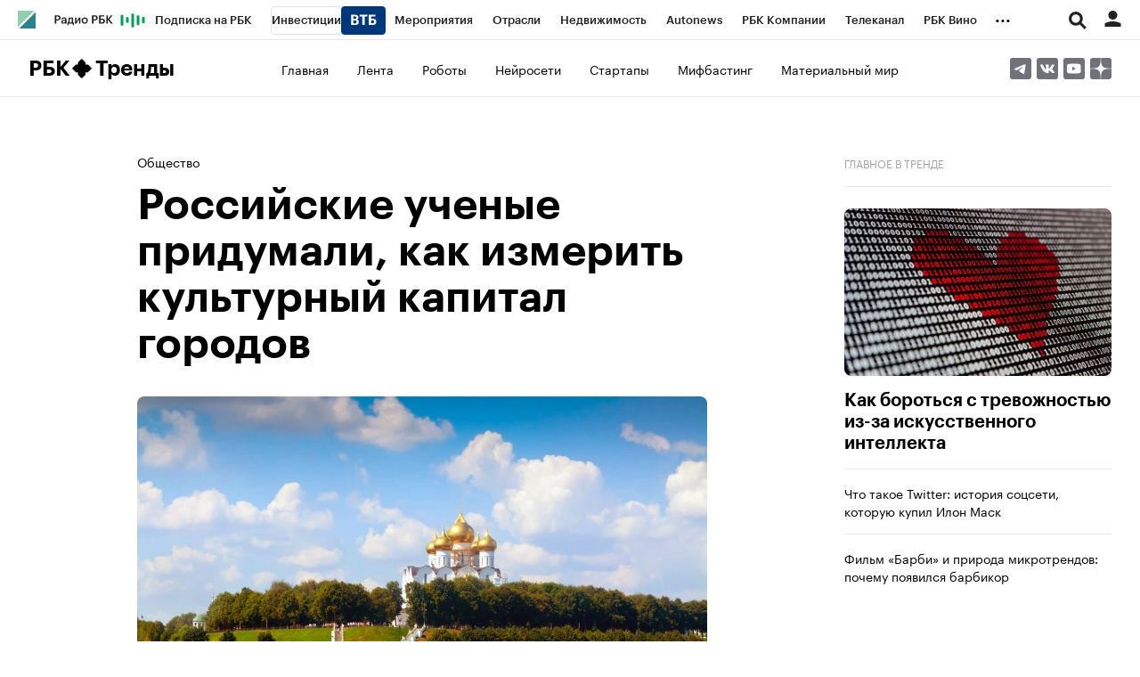

--- FILE ---
content_type: text/html; charset=UTF-8
request_url: https://trends.rbc.ru/trends/social/641184209a7947e8fd07327c
body_size: 18362
content:
<!DOCTYPE html>


<html lang="ru" >
<head>
    <meta http-equiv="Content-Type" content="text/html; charset=utf-8">
    <meta http-equiv="X-UA-Compatible" content="IE=edge,chrome=1">
    <meta http-equiv="Cache-Control" content="no-cache">
    <meta name="viewport" content="width=device-width, initial-scale=1.0, user-scalable=no, minimum-scale=1.0, maximum-scale=1.0">
    <meta name="HandheldFriendly" content="True">
    <meta name="format-detection" content="telephone=no">
    <meta name="format-detection" content="address=no">

    
                
    
    

            <title>Российские ученые придумали, как измерить культурный капитал городов | РБК Тренды</title>

<meta name="title" content="Российские ученые придумали, как измерить культурный капитал городов | РБК Тренды"/>
<meta name="description" content="Исследователи из НИУ ВШЭ подсчитали культурный капитал 73 российских городов — Москва и Санкт-Петербург не стали лидерами в этом рейтинге"/>
<meta name="copyright" content="«РосБизнесКонсалтинг»"/>
<meta name="robots" content="max-image-preview:large">

<meta property="og:title" content="Российские ученые придумали, как измерить культурный капитал городов | РБК Тренды"/>
<meta property="og:type" content="article"/>
<meta property="og:url" content="https://trends.rbc.ru/trends/social/641184209a7947e8fd07327c"/>
<meta property="og:image" content="https://s0.rbk.ru/v6_top_pics/media/img/3/61/756788699917613.jpg"/>
<meta property="og:description" content="Исследователи из НИУ ВШЭ подсчитали культурный капитал 73 российских городов — Москва и Санкт-Петербург не стали лидерами в этом рейтинге"/>
<meta property="og:site_name" content="РБК Тренды"/>
<meta property="og:locale" content="ru_RU"/>

<meta name="twitter:card" content="summary"/>
<meta name="twitter:site" content="@ru_rbc"/>
<meta name="twitter:creator" content="@ru_rbc"/>
<meta name="twitter:title" content="Российские ученые придумали, как измерить культурный капитал городов"/>
<meta name="twitter:description" content="Исследователи из НИУ ВШЭ подсчитали культурный капитал 73 российских городов — Москва и Санкт-Петербург не стали лидерами в этом рейтинге"/>
<meta name="twitter:image" content="https://s0.rbk.ru/v6_top_pics/media/img/3/61/756788699917613.jpg"/>

<link rel="canonical" href="https://trends.rbc.ru/trends/social/641184209a7947e8fd07327c"/>






    <script type="application/ld+json">
        {
            "@context": "https://schema.org",
            "@type": "BreadcrumbList",
            "itemListElement": [{
                "@type": "ListItem",
                "position": 1,
                "name": "✅РБК Тренды",
                "item": "https://trends.rbc.ru/trends/"
            },{
                "@type": "ListItem",
                "position": 2,
                "name": "✅Общество",
                "item": "https://trends.rbc.ru/trends/social"
            },{
                "@type": "ListItem",
                "position": 3,
                "name": "✅Российские ученые придумали, как измерить культурный капитал городов",
                "item": "https://trends.rbc.ru/trends/social/641184209a7947e8fd07327c"
            }]
        }
    </script>
        
            

<meta property="yandex_recommendations_image" content="https://s0.rbk.ru/v6_top_pics/resized/1200xH/media/img/3/61/756788699917613.jpg"/><meta property="yandex_recommendations_category" content="Тренды"/><meta property="yandex_recommendations_tag" content="exclude"/>


                    <link rel="amphtml" href="https://trends.rbc.ru/trends/amp/news/641184209a7947e8fd07327c">    

        <link rel="icon" type="image/png" href="//s.rbk.ru/v4_trends_static/trends-4.0.108/images/favicon.png">

            <link rel="apple-touch-icon" sizes="60x60" href="//s.rbk.ru/v4_trends_static/common/common-10.11.23/images/apple-touch-icon-60x60.png">
        <link rel="apple-touch-icon" sizes="76x76" href="//s.rbk.ru/v4_trends_static/common/common-10.11.23/images/apple-touch-icon-76x76.png">
        <link rel="apple-touch-icon" sizes="120x120" href="//s.rbk.ru/v4_trends_static/common/common-10.11.23/images/apple-touch-icon-120x120.png">
        <link rel="apple-touch-icon" sizes="152x152" href="//s.rbk.ru/v4_trends_static/common/common-10.11.23/images/apple-touch-icon-152x152.png">
        <link rel="apple-touch-icon" sizes="180x180" href="//s.rbk.ru/v4_trends_static/common/common-10.11.23/images/apple-touch-icon-180x180.png">
        <link rel="icon" type="image/png" sizes="192x192" href="//s.rbk.ru/v4_trends_static/common/common-10.11.23/images/android-chrome-192x192.png">
        <link rel="icon" type="image/png" sizes="512x512" href="//s.rbk.ru/v4_trends_static/common/common-10.11.23/images/android-chrome-512x512.png">
        <link rel="mask-icon" href="//s.rbk.ru/v4_trends_static/common/common-10.11.23/images/safari-pinned-tab.svg" color="#999999">
        <meta name="msapplication-TileColor" content="#ffffff">
        <meta name="msapplication-TileImage" content="//s.rbk.ru/v4_trends_static/common/common-10.11.23/images/mstile-144x144.png">
        <meta name="msapplication-square70x70logo" content="//s.rbk.ru/v4_trends_static/common/common-10.11.23/images/mstile-70x70.png">
        <meta name="msapplication-square150x150logo" content="//s.rbk.ru/v4_trends_static/common/common-10.11.23/images/mstile-150x150.png">
        <meta name="msapplication-square310x310logo" content="//s.rbk.ru/v4_trends_static/common/common-10.11.23/images/mstile-310x310.png">
        <meta name="msapplication-wide310x150logo" content="//s.rbk.ru/v4_trends_static/common/common-10.11.23/images/mstile-310x150.png">
    
        <link rel="preload" href="//s.rbk.ru/files_static/edd/static/fonts/9/build/_common-fonts.css" media="screen" as="style">
    <link rel="stylesheet" href="//s.rbk.ru/files_static/edd/static/fonts/9/build/_common-fonts.css" media="screen">

                
        <link rel="preload" href="//s.rbk.ru/v4_trends_static/trends-4.0.108/styles/build/_main.css" media="screen" as="style">
    <link rel="stylesheet" href="//s.rbk.ru/v4_trends_static/trends-4.0.108/styles/build/_main.css" media="screen">

        <link rel="preload" href="//s.rbk.ru/v4_trends_static/trends-4.0.108/styles/build/pages/_news.css" media="screen" as="style">
    <link rel="stylesheet" href="//s.rbk.ru/v4_trends_static/trends-4.0.108/styles/build/pages/_news.css"  media="screen">

            <link rel="preload" href="//s.rbk.ru/v4_trends_static/common/common-10.11.23/scripts/vendor/jquery/jquery-3.5.1.min.js" as="script">
        <script src="//s.rbk.ru/v4_trends_static/common/common-10.11.23/scripts/vendor/jquery/jquery-3.5.1.min.js"></script>
    
    <link rel="preload" href="//s.rbk.ru/v4_trends_static/common/common-10.11.23/scripts/build/_core.js" as="script">
    <script src="//s.rbk.ru/v4_trends_static/common/common-10.11.23/scripts/build/_core.js"></script>

        
    <script>
        RA.version = 10;
        RA.env = ('production' || 'production'); // develop, test, staging, production
        RA.config.set('device.isMobile', false);
        RA.config.set('device.isApp', false);
        RA.config.set('ajax.prefix', '/trends/v4/');
        RA.config.set('layout.mainMenuHeight', 105);
        RA.config.set('layout.toplineHeight', 45);
        RA.config.set('layout.headerHeight', 60);
        RA.config.set('layout.layoutMinBreakpoint', 1260);
        RA.config.set('layout.layoutMinWidth', 980);
        RA.config.set('layout.bottomBannerHeight', 0);
        RA.config.set('layout.billboardHeight', 0);
        RA.config.set('layout.isLogoBW', false);
        RA.config.set('layout.templatePath', 'public');
        RA.config.set('urls.common_static', '//s.rbk.ru/v4_trends_static/common/common-10.11.23/');
        RA.config.set('urls.static', '//s.rbk.ru/v4_trends_static/trends-4.0.108/');
        RA.config.set('urls.image', 'https://s.rbk.ru/v4_trends_static/current/images/');
        RA.config.set('domain', '.rbc.ru');
        RA.config.set('domainAuth', 'https://auth.rbc.ru');
        RA.config.set('domainApigw', 'https://apigw.rbc.ru');
        RA.config.set('pro.cookie', '');
        RA.config.set('video.off', false);
        RA.config.set('paywall.user.logined', false);
        RA.config.set('paywall.user.paid', false);
        RA.config.set('mainPage', false);
        RA.config.set('showBanners', false);
        RA.config.set('noVideo', false);
        RA.config.set('disableThirdPartyScripts', false);
        RA.config.set('split', 'Z');
        RA.config.set('yandexCaptchaKey', '');
		RA.config.set('proProjectUrl', 'https://pro.rbc.ru');
    </script>

        <script>
        RA.config.set('newslist', ["67d1a0ee9a79474621f33b8a","6258029e9a7947aa25256906","697c51889a7947a909612880","697b0d6a9a794722b973abf3","697a13a49a7947e2e604f7fd","650845be9a79474bdee8e033","6978c7bc9a79476506981439","6978b2a89a794794035d420a","62cc80be9a7947632fc9ba0d","6691087b9a79476e1fd2d818","69771b4e9a79473474f13e27","6758a41e9a7947a8b621d931","697375409a794762571ec333","637c895e9a79476befe5aa6d","67655ee09a7947e1c356aedb","6971fe8e9a794760ce8ce80f","6336fc029a7947f64653aeb2","661d686c9a79471cf23eccfb","63ff229c9a79475ae0158021","64e87ca59a79473c3a787149"]);
        RA.config.set('newsTypeList', null);
            </script>
        <script>
        RA.config.set('project', 'trends');
        RA.config.set('layout.mainMenuHeight', 109);
        RA.config.set('trackingRequestIsEnabled', true);
    </script>

                </head>
<body
                data-rm-document-type="article"
        data-page="news"
    class="news  l-no-banners"
>

        <noscript>
        <style>
            :root {
                --auto-if-no-script: auto;
                --none-if-no-script: none;
                --block-if-no-script: block;
                --zero-if-no-script: 0;
                --one-if-no-script: 1;
            }
        </style>
    </noscript>

        <span class="g-mobile-detector g-mobile"></span>
    <span class="g-tablet-detector g-tablet"></span>
    <span class="g-desktop-small-detector g-desktop-small"></span>
    <span class="g-desktop-detector g-desktop"></span>

    
            <div id="js_ra_notifications" class="ra-notifications"></div>
    
                                        <header class="topline__wrapper js-topline-wrapper">
                    <div class="topline l-window js-topline js-filter-lock-block">
                            <div class="topline__inner l-row js-topline"><div class="topline__left js-topline-left"><a class="topline__logo-block" href="https://www.rbc.ru/"><span class="topline__logo"></span></a><a class="topline__project-logo js-topline-logo" href="/trends/">Тренды</a>    
                                                                                <div
                class="
                    doodle doodle_desktop
                    
                     js-doodle
                     js-yandex-counter"
                data-rm-data-element='{"projectNick":"trends","documentType":null,"documentId":null,"index":null,"href":"https:\/\/www.rbc.ru\/story\/68822f889a79475439ba67bb?from=topline","image":true,"text":null}'
                data-rm-data-block='{"formatType":"","formatSize":"","publisherNick":"topline"}'
                                    data-yandex-show="doodle_show"
                                >
                <a class="
                    doodle__link js-doodle-link
                     js-yandex-counter"
                                            href="https://www.rbc.ru/story/68822f889a79475439ba67bb?from=topline"
                        target="_blank"
                                                    data-yandex-name="doodle_click"
                                                                >
                    <img src="https://s0.rbk.ru/v6_top_pics/media/img/9/62/347570947144629.svg" alt="">
                </a>
                <div class="doodle__over-link"></div>
            </div>
            <div class="topline__projects-wrap js-topline-first"><nav class="topline__items-container js-topline-dropdown-container"><ul class="topline__projects"><li class="topline__item-block is-big js-topline-item"><a
            href="https://pro.rbc.ru/?from=topline_main"
            class="topline__item js-yandex-counter"
            data-yandex-name="from_topline"
            data-yandex-params='{url: "https://pro.rbc.ru/?from=topline_main"}'
            
        ><span>Подписка на РБК</span></a></li><li class="topline__item-block is-big is-outline js-topline-item"><a
            href="https://www.rbc.ru/quote?utm_source=topline"
            class="topline__item js-yandex-counter"
            data-yandex-name="from_topline"
            data-yandex-params='{url: "https://www.rbc.ru/quote?utm_source=topline"}'
            
        ><span>Инвестиции</span><span class="topline__item__image-block"><img
                        src="https://s0.rbk.ru/v6_top_pics/media/img/2/89/347628703693892.svg"
                        class="topline__item__image"
                        alt=""
                        loading="lazy"
                        decoding="async"
                    /></span></a></li><li class="topline__item-block is-big js-topline-item"><a
            href="https://events.rbc.ru/?utm_source=topline"
            class="topline__item js-yandex-counter"
            data-yandex-name="from_topline"
            data-yandex-params='{url: "https://events.rbc.ru/?utm_source=topline"}'
            
        ><span>Мероприятия</span></a></li><li class="topline__item-block is-big js-topline-item"><a
            href="https://www.rbc.ru/industries?utm_source=topline"
            class="topline__item js-yandex-counter"
            data-yandex-name="from_topline"
            data-yandex-params='{url: "https://www.rbc.ru/industries?utm_source=topline"}'
            
        ><span>Отрасли</span></a></li><li class="topline__item-block is-big js-topline-item"><a
            href="https://realty.rbc.ru/?utm_source=topline"
            class="topline__item js-yandex-counter"
            data-yandex-name="from_topline"
            data-yandex-params='{url: "https://realty.rbc.ru/?utm_source=topline"}'
            
        ><span>Недвижимость</span></a></li><li class="topline__item-block is-big js-topline-item"><a
            href="https://www.autonews.ru/?utm_source=topline"
            class="topline__item js-yandex-counter"
            data-yandex-name="from_topline"
            data-yandex-params='{url: "https://www.autonews.ru/?utm_source=topline"}'
            
        ><span>Autonews</span></a></li><li class="topline__item-block is-big js-topline-item"><a
            href="https://companies.rbc.ru/?utm_source=topline"
            class="topline__item js-yandex-counter"
            data-yandex-name="from_topline"
            data-yandex-params='{url: "https://companies.rbc.ru/?utm_source=topline"}'
            
        ><span>РБК Компании</span></a></li><li class="topline__item-block is-big js-topline-item"><a
            href="https://tv.rbc.ru/?utm_source=topline"
            class="topline__item js-yandex-counter"
            data-yandex-name="from_topline"
            data-yandex-params='{url: "https://tv.rbc.ru/?utm_source=topline"}'
            
        ><span>Телеканал</span></a></li><li class="topline__item-block is-big js-topline-item"><a
            href="https://www.rbc.ru/wine?utm_source=rbc&amp;utm_medium=menu"
            class="topline__item js-yandex-counter"
            data-yandex-name="from_topline"
            data-yandex-params='{url: "https://www.rbc.ru/wine?utm_source=rbc&amp;utm_medium=menu"}'
            
        ><span>РБК Вино</span></a></li><li class="topline__item-block is-big js-topline-item"><a
            href="https://sportrbc.ru/?utm_source=topline"
            class="topline__item js-yandex-counter"
            data-yandex-name="from_topline"
            data-yandex-params='{url: "https://sportrbc.ru/?utm_source=topline"}'
            
        ><span>Спорт</span></a></li><li class="topline__item-block is-big js-topline-item"><a
            href="https://www.rbc.ru/story/education?from=topline_menu"
            class="topline__item js-yandex-counter"
            data-yandex-name="from_topline"
            data-yandex-params='{url: "https://www.rbc.ru/story/education?from=topline_menu"}'
            
        ><span>РБК Образование</span></a></li><li class="topline__item-block is-big js-topline-item"><a
            href="https://www.rbc.ru/courses?utm_source=topline"
            class="topline__item js-yandex-counter"
            data-yandex-name="from_topline"
            data-yandex-params='{url: "https://www.rbc.ru/courses?utm_source=topline"}'
            
        ><span>РБК Курсы</span></a></li><li class="topline__item-block is-big js-topline-item"><a
            href="https://www.rbc.ru/life?utm_source=topline"
            class="topline__item js-yandex-counter"
            data-yandex-name="from_topline"
            data-yandex-params='{url: "https://www.rbc.ru/life?utm_source=topline"}'
            
        ><span>РБК Life</span></a></li><li class="topline__item-block is-big js-topline-item"><a
            href="https://trends.rbc.ru/trends/?utm_source=topline"
            class="topline__item js-yandex-counter"
            data-yandex-name="from_topline"
            data-yandex-params='{url: "https://trends.rbc.ru/trends/?utm_source=topline"}'
            
        ><span>Тренды</span></a></li><li class="topline__item-block is-big js-topline-item"><a
            href="https://style.rbc.ru/visionaries/?utm_source=rbc_topline"
            class="topline__item js-yandex-counter"
            data-yandex-name="from_topline"
            data-yandex-params='{url: "https://style.rbc.ru/visionaries/?utm_source=rbc_topline"}'
            
        ><span>Визионеры</span></a></li><li class="topline__item-block is-big js-topline-item"><a
            href="https://www.rbc.ru/national"
            class="topline__item js-yandex-counter"
            data-yandex-name="from_topline"
            data-yandex-params='{url: "https://www.rbc.ru/national"}'
            
        ><span>Национальные проекты</span></a></li><li class="topline__item-block is-big js-topline-item"><a
            href="https://www.rbc.ru/gorod/?utm_source=topline"
            class="topline__item js-yandex-counter"
            data-yandex-name="from_topline"
            data-yandex-params='{url: "https://www.rbc.ru/gorod/?utm_source=topline"}'
            
        ><span>Город</span></a></li><li class="topline__item-block is-big js-topline-item"><a
            href="https://style.rbc.ru/?utm_source=topline"
            class="topline__item js-yandex-counter"
            data-yandex-name="from_topline"
            data-yandex-params='{url: "https://style.rbc.ru/?utm_source=topline"}'
            
        ><span>Стиль</span></a></li><li class="topline__item-block is-big js-topline-item"><a
            href="https://www.rbc.ru/crypto/?utm_source=topline"
            class="topline__item js-yandex-counter"
            data-yandex-name="from_topline"
            data-yandex-params='{url: "https://www.rbc.ru/crypto/?utm_source=topline"}'
            
        ><span>Крипто</span></a></li><li class="topline__item-block is-big js-topline-item"><a
            href="https://spb.plus.rbc.ru/?utm_source=topline"
            class="topline__item js-yandex-counter"
            data-yandex-name="from_topline"
            data-yandex-params='{url: "https://spb.plus.rbc.ru/?utm_source=topline"}'
            
        ><span>РБК Бизнес-среда</span></a></li><li class="topline__item-block is-big js-topline-item"><a
            href="https://www.rbc.ru/dc/?utm_source=topline"
            class="topline__item js-yandex-counter"
            data-yandex-name="from_topline"
            data-yandex-params='{url: "https://www.rbc.ru/dc/?utm_source=topline"}'
            
        ><span>Дискуссионный клуб</span></a></li><li class="topline__item-block is-big js-topline-item"><a
            href="https://marketing.rbc.ru/?utm_source=topline"
            class="topline__item js-yandex-counter"
            data-yandex-name="from_topline"
            data-yandex-params='{url: "https://marketing.rbc.ru/?utm_source=topline"}'
            
        ><span>Исследования</span></a></li><li class="topline__item-block is-big js-topline-item"><a
            href="https://ratings.ru/?utm_source=topline"
            class="topline__item js-yandex-counter"
            data-yandex-name="from_topline"
            data-yandex-params='{url: "https://ratings.ru/?utm_source=topline"}'
            
        ><span>Кредитные рейтинги</span></a></li><li class="topline__item-block is-big js-topline-item"><a
            href="https://biztorg.ru/?utm_source=topline"
            class="topline__item js-yandex-counter"
            data-yandex-name="from_topline"
            data-yandex-params='{url: "https://biztorg.ru/?utm_source=topline"}'
            
        ><span>Франшизы</span></a></li><li class="topline__item-block is-big js-topline-item"><a
            href="https://www.rbc.ru/newspaper/?utm_source=topline"
            class="topline__item js-yandex-counter"
            data-yandex-name="from_topline"
            data-yandex-params='{url: "https://www.rbc.ru/newspaper/?utm_source=topline"}'
            
        ><span>Газета</span></a></li><li class="topline__item-block is-big js-topline-item"><a
            href="https://spbspecials.rbc.ru/?utm_source=topline"
            class="topline__item js-yandex-counter"
            data-yandex-name="from_topline"
            data-yandex-params='{url: "https://spbspecials.rbc.ru/?utm_source=topline"}'
            
        ><span>Спецпроекты СПб</span></a></li><li class="topline__item-block is-big js-topline-item"><a
            href="https://spb-bc.rbc.ru/?utm_source=topline"
            class="topline__item js-yandex-counter"
            data-yandex-name="from_topline"
            data-yandex-params='{url: "https://spb-bc.rbc.ru/?utm_source=topline"}'
            
        ><span>Конференции СПб</span></a></li><li class="topline__item-block is-big js-topline-item"><a
            href="https://specialists.ru/?utm_source=topline"
            class="topline__item js-yandex-counter"
            data-yandex-name="from_topline"
            data-yandex-params='{url: "https://specialists.ru/?utm_source=topline"}'
            
        ><span>Спецпроекты</span></a></li><li class="topline__item-block is-big js-topline-item"><a
            href="https://corp.rescore.online/?utm_source=topline"
            class="topline__item js-yandex-counter"
            data-yandex-name="from_topline"
            data-yandex-params='{url: "https://corp.rescore.online/?utm_source=topline"}'
            
        ><span>Проверка контрагентов</span></a></li><li class="topline__item-block is-big js-topline-item"><a
            href="https://esg-index.rbc.ru/"
            class="topline__item js-yandex-counter"
            data-yandex-name="from_topline"
            data-yandex-params='{url: "https://esg-index.rbc.ru/"}'
            
        ><span>ESG-индекс</span></a></li><li class="topline__item-block is-big js-topline-item"><a
            href="https://www.rbc.ru/rubric/politics?utm_source=topline"
            class="topline__item js-yandex-counter"
            data-yandex-name="from_topline"
            data-yandex-params='{url: "https://www.rbc.ru/rubric/politics?utm_source=topline"}'
            
        ><span>Политика</span></a></li><li class="topline__item-block is-big js-topline-item"><a
            href="https://www.rbc.ru/rubric/economics?utm_source=topline"
            class="topline__item js-yandex-counter"
            data-yandex-name="from_topline"
            data-yandex-params='{url: "https://www.rbc.ru/rubric/economics?utm_source=topline"}'
            
        ><span>Экономика</span></a></li><li class="topline__item-block is-big js-topline-item"><a
            href="https://www.rbc.ru/rubric/business?utm_source=topline"
            class="topline__item js-yandex-counter"
            data-yandex-name="from_topline"
            data-yandex-params='{url: "https://www.rbc.ru/rubric/business?utm_source=topline"}'
            
        ><span>Бизнес</span></a></li><li class="topline__item-block is-big js-topline-item"><a
            href="https://www.rbc.ru/rubric/technology_and_media?utm_source=topline"
            class="topline__item js-yandex-counter"
            data-yandex-name="from_topline"
            data-yandex-params='{url: "https://www.rbc.ru/rubric/technology_and_media?utm_source=topline"}'
            
        ><span>Технологии и медиа</span></a></li><li class="topline__item-block is-big js-topline-item"><a
            href="https://www.rbc.ru/rubric/finances?utm_source=topline"
            class="topline__item js-yandex-counter"
            data-yandex-name="from_topline"
            data-yandex-params='{url: "https://www.rbc.ru/rubric/finances?utm_source=topline"}'
            
        ><span>Финансы</span></a></li><li class="topline__item-block is-big js-topline-item"><a
            href="https://cash.rbc.ru/?utm_source=topline"
            class="topline__item js-yandex-counter"
            data-yandex-name="from_topline"
            data-yandex-params='{url: "https://cash.rbc.ru/?utm_source=topline"}'
            
        ><span>Рынок наличной валюты</span></a></li></ul></nav><nav class="topline__more"><ul class="topline__item__wrap"></ul><div class="topline__dropdown"><a href="" class="topline__dropdown__handle js-topline-dropdown">
                            ...
                        </a><div class="topline__dropdown__list js-topline-dropdown-list"><ul class="topline__dropdown__list__inner js-topline-dropdown-list-inner"></ul></div></div></nav></div></div><div class="topline__right"><div class="topline__search-block"><div class="topline__search js-search-block"><button class="topline__search__menu js-search-open"><span class="topline__search__menu__link"></span></button><div class="topline__search__body js-search-body"><a href="#" class="topline__search__close js-search-close"><span></span><span></span></a><div class="topline__search__body__inner"><search role="search"><form action="/search/" class="topline__search__form" role="search"><input class="topline__search__button" type="submit" value="Найти" /><div class="topline__search__text"><div class="topline__search__input-wrap"><input class="topline__search__input js-search-input" type="search" inputmode="search" name="query" autocomplete="off" value="" placeholder="Поиск по сайту" /></div></div></form></search><nav class="topline__search__rubric"><div class="topline__search__rubric__name">Рубрики</div><ul class="topline__search__rubric__block" itemscope itemtype="https://www.schema.org/SiteNavigationElement"><li class="topline__search__rubric__link-wrap"><a href="/trends/" class="topline__search__rubric__link" itemprop="url">
                                                                                    Главное
                                                                            </a></li><li class="topline__search__rubric__link-wrap"><a href="/trends/short_news" class="topline__search__rubric__link" itemprop="url">
                                                                                    Лента
                                                                            </a></li><li class="topline__search__rubric__link-wrap"><a href="https://trends.rbc.ru/trends/tag/robotics" class="topline__search__rubric__link" itemprop="url">
                                                                                    Роботы
                                                                            </a></li><li class="topline__search__rubric__link-wrap"><a href="https://trends.rbc.ru/trends/tag/neural_network" class="topline__search__rubric__link" itemprop="url">
                                                                                    Нейросети
                                                                            </a></li><li class="topline__search__rubric__link-wrap"><a href="https://trends.rbc.ru/trends/tag/startups" class="topline__search__rubric__link" itemprop="url">
                                                                                    Стартапы
                                                                            </a></li><li class="topline__search__rubric__link-wrap"><a href="https://trends.rbc.ru/trends/tag/mythbusting" class="topline__search__rubric__link" itemprop="url">
                                                                                    Мифбастинг
                                                                            </a></li><li class="topline__search__rubric__link-wrap"><a href="https://trends.rbc.ru/trends/tag/materials" class="topline__search__rubric__link" itemprop="url">
                                                                                    Материальный мир
                                                                            </a></li></ul></nav></div></div></div></div><div class="topline__auth js-topline-profile-container"><a href="https://id.rbc.ru?from=login_topline" class="topline__auth__link js-rbc-id-link"></a><div class="topline__auth__profile"><nav class="topline__auth__profile__inner active"><ul class="topline__auth__profile__menu"><li class="topline__auth__profile__menu__item"><a
                                                href="https://auth.rbc.ru/login?tab=enter&from=login_topline"
                                                class="topline__auth__profile__menu__link js-paywall-login"
                                            ><b>Вход</b></a></li><li class="topline__auth__profile__menu__item"><a
                                                href="https://auth.rbc.ru/login?from=registration_topline"
                                                class="topline__auth__profile__menu__link js-paywall-login"
                                            ><b>Регистрация</b></a></li></ul></nav></div></div><div class="topline__menu"><div class="topline__menu__open js-topline-menu js-yandex-counter" data-yandex-name="click_hamburger"><span></span><span></span><span></span></div><div class="topline__menu__close js-topline-menu-close"><span></span><span></span></div></div></div></div><div class="topline__popup js-topline-popup"><nav class="topline__popup__inner js-topline-open-popup-content active"><div class="topline__popup__area"><div class="topline__popup__area__title">
                    Войдите в аккаунт
                </div><a href="https://id.rbc.ru?from=login_topline" class="topline__popup__button topline__popup__area_button js-rbc-id-link">
                    Войти
                </a></div><ul class="topline__popup__menu"><li class="topline__popup__item"><a href="#" class="topline__popup__link js-topline-open-popup-link" data-content="search">Поиск</a></li></ul><div class="topline__popup__main-nav"><div class="topline__popup__submenu topline__popup__flex"><div class="topline__popup__submenu__wrap"><a href="/trends/" class="topline__popup__submenu-item">Главное</a></div><div class="topline__popup__submenu__wrap"><a href="/trends/short_news" class="topline__popup__submenu-item">Лента</a></div><div class="topline__popup__submenu__wrap"><a href="https://trends.rbc.ru/trends/tag/robotics" class="topline__popup__submenu-item">Роботы</a></div><div class="topline__popup__submenu__wrap"><a href="https://trends.rbc.ru/trends/tag/neural_network" class="topline__popup__submenu-item">Нейросети</a></div><div class="topline__popup__submenu__wrap"><a href="https://trends.rbc.ru/trends/tag/startups" class="topline__popup__submenu-item">Стартапы</a></div><div class="topline__popup__submenu__wrap"><a href="https://trends.rbc.ru/trends/tag/mythbusting" class="topline__popup__submenu-item">Мифбастинг</a></div><div class="topline__popup__submenu__wrap"><a href="https://trends.rbc.ru/trends/tag/materials" class="topline__popup__submenu-item">Материальный мир</a></div></div></div><ul class="topline__popup__submenu topline__popup__flex"><li class="topline__popup__submenu__wrap"><a
                                href="https://pro.rbc.ru/?from=topline_main"
                                class="topline__popup__submenu-item js-yandex-counter"
                                data-yandex-name="click_hamburger"
                                data-yandex-params='{url: "https://pro.rbc.ru/?from=topline_main"}'
                            >
                                Подписка на РБК
                            </a></li><li class="topline__popup__submenu__wrap"><a
                                href="https://www.rbc.ru/quote?utm_source=topline"
                                class="topline__popup__submenu-item js-yandex-counter"
                                data-yandex-name="click_hamburger"
                                data-yandex-params='{url: "https://www.rbc.ru/quote?utm_source=topline"}'
                            >
                                Инвестиции
                            </a><img
                                    src="https://s0.rbk.ru/v6_top_pics/media/img/6/68/347628703893686.svg"
                                    class="topline__popup__submenu-logo"
                                    alt=""
                                ></li><li class="topline__popup__submenu__wrap"><a
                                href="https://events.rbc.ru/?utm_source=topline"
                                class="topline__popup__submenu-item js-yandex-counter"
                                data-yandex-name="click_hamburger"
                                data-yandex-params='{url: "https://events.rbc.ru/?utm_source=topline"}'
                            >
                                Мероприятия
                            </a></li><li class="topline__popup__submenu__wrap"><a
                                href="https://www.rbc.ru/industries?utm_source=topline"
                                class="topline__popup__submenu-item js-yandex-counter"
                                data-yandex-name="click_hamburger"
                                data-yandex-params='{url: "https://www.rbc.ru/industries?utm_source=topline"}'
                            >
                                Отрасли
                            </a></li><li class="topline__popup__submenu__wrap"><a
                                href="https://realty.rbc.ru/?utm_source=topline"
                                class="topline__popup__submenu-item js-yandex-counter"
                                data-yandex-name="click_hamburger"
                                data-yandex-params='{url: "https://realty.rbc.ru/?utm_source=topline"}'
                            >
                                Недвижимость
                            </a></li><li class="topline__popup__submenu__wrap"><a
                                href="https://www.autonews.ru/?utm_source=topline"
                                class="topline__popup__submenu-item js-yandex-counter"
                                data-yandex-name="click_hamburger"
                                data-yandex-params='{url: "https://www.autonews.ru/?utm_source=topline"}'
                            >
                                Autonews
                            </a></li><li class="topline__popup__submenu__wrap"><a
                                href="https://companies.rbc.ru/?utm_source=topline"
                                class="topline__popup__submenu-item js-yandex-counter"
                                data-yandex-name="click_hamburger"
                                data-yandex-params='{url: "https://companies.rbc.ru/?utm_source=topline"}'
                            >
                                РБК Компании
                            </a></li><li class="topline__popup__submenu__wrap"><a
                                href="https://tv.rbc.ru/?utm_source=topline"
                                class="topline__popup__submenu-item js-yandex-counter"
                                data-yandex-name="click_hamburger"
                                data-yandex-params='{url: "https://tv.rbc.ru/?utm_source=topline"}'
                            >
                                Телеканал
                            </a></li><li class="topline__popup__submenu__wrap"><a
                                href="https://www.rbc.ru/wine?utm_source=rbc&amp;utm_medium=menu"
                                class="topline__popup__submenu-item js-yandex-counter"
                                data-yandex-name="click_hamburger"
                                data-yandex-params='{url: "https://www.rbc.ru/wine?utm_source=rbc&amp;utm_medium=menu"}'
                            >
                                РБК Вино
                            </a></li><li class="topline__popup__submenu__wrap"><a
                                href="https://sportrbc.ru/?utm_source=topline"
                                class="topline__popup__submenu-item js-yandex-counter"
                                data-yandex-name="click_hamburger"
                                data-yandex-params='{url: "https://sportrbc.ru/?utm_source=topline"}'
                            >
                                Спорт
                            </a></li><li class="topline__popup__submenu__wrap"><a
                                href="https://www.rbc.ru/story/education?from=topline_menu"
                                class="topline__popup__submenu-item js-yandex-counter"
                                data-yandex-name="click_hamburger"
                                data-yandex-params='{url: "https://www.rbc.ru/story/education?from=topline_menu"}'
                            >
                                РБК Образование
                            </a></li><li class="topline__popup__submenu__wrap"><a
                                href="https://www.rbc.ru/courses?utm_source=topline"
                                class="topline__popup__submenu-item js-yandex-counter"
                                data-yandex-name="click_hamburger"
                                data-yandex-params='{url: "https://www.rbc.ru/courses?utm_source=topline"}'
                            >
                                РБК Курсы
                            </a></li><li class="topline__popup__submenu__wrap"><a
                                href="https://www.rbc.ru/life?utm_source=topline"
                                class="topline__popup__submenu-item js-yandex-counter"
                                data-yandex-name="click_hamburger"
                                data-yandex-params='{url: "https://www.rbc.ru/life?utm_source=topline"}'
                            >
                                РБК Life
                            </a></li><li class="topline__popup__submenu__wrap"><a
                                href="https://trends.rbc.ru/trends/?utm_source=topline"
                                class="topline__popup__submenu-item js-yandex-counter"
                                data-yandex-name="click_hamburger"
                                data-yandex-params='{url: "https://trends.rbc.ru/trends/?utm_source=topline"}'
                            >
                                Тренды
                            </a></li><li class="topline__popup__submenu__wrap"><a
                                href="https://style.rbc.ru/visionaries/?utm_source=rbc_topline"
                                class="topline__popup__submenu-item js-yandex-counter"
                                data-yandex-name="click_hamburger"
                                data-yandex-params='{url: "https://style.rbc.ru/visionaries/?utm_source=rbc_topline"}'
                            >
                                Визионеры
                            </a></li><li class="topline__popup__submenu__wrap"><a
                                href="https://www.rbc.ru/national"
                                class="topline__popup__submenu-item js-yandex-counter"
                                data-yandex-name="click_hamburger"
                                data-yandex-params='{url: "https://www.rbc.ru/national"}'
                            >
                                Национальные проекты
                            </a></li><li class="topline__popup__submenu__wrap"><a
                                href="https://www.rbc.ru/gorod/?utm_source=topline"
                                class="topline__popup__submenu-item js-yandex-counter"
                                data-yandex-name="click_hamburger"
                                data-yandex-params='{url: "https://www.rbc.ru/gorod/?utm_source=topline"}'
                            >
                                Город
                            </a></li><li class="topline__popup__submenu__wrap"><a
                                href="https://style.rbc.ru/?utm_source=topline"
                                class="topline__popup__submenu-item js-yandex-counter"
                                data-yandex-name="click_hamburger"
                                data-yandex-params='{url: "https://style.rbc.ru/?utm_source=topline"}'
                            >
                                Стиль
                            </a></li><li class="topline__popup__submenu__wrap"><a
                                href="https://www.rbc.ru/crypto/?utm_source=topline"
                                class="topline__popup__submenu-item js-yandex-counter"
                                data-yandex-name="click_hamburger"
                                data-yandex-params='{url: "https://www.rbc.ru/crypto/?utm_source=topline"}'
                            >
                                Крипто
                            </a></li><li class="topline__popup__submenu__wrap"><a
                                href="https://spb.plus.rbc.ru/?utm_source=topline"
                                class="topline__popup__submenu-item js-yandex-counter"
                                data-yandex-name="click_hamburger"
                                data-yandex-params='{url: "https://spb.plus.rbc.ru/?utm_source=topline"}'
                            >
                                РБК Бизнес-среда
                            </a></li><li class="topline__popup__submenu__wrap"><a
                                href="https://www.rbc.ru/dc/?utm_source=topline"
                                class="topline__popup__submenu-item js-yandex-counter"
                                data-yandex-name="click_hamburger"
                                data-yandex-params='{url: "https://www.rbc.ru/dc/?utm_source=topline"}'
                            >
                                Дискуссионный клуб
                            </a></li><li class="topline__popup__submenu__wrap"><a
                                href="https://marketing.rbc.ru/?utm_source=topline"
                                class="topline__popup__submenu-item js-yandex-counter"
                                data-yandex-name="click_hamburger"
                                data-yandex-params='{url: "https://marketing.rbc.ru/?utm_source=topline"}'
                            >
                                Исследования
                            </a></li><li class="topline__popup__submenu__wrap"><a
                                href="https://ratings.ru/?utm_source=topline"
                                class="topline__popup__submenu-item js-yandex-counter"
                                data-yandex-name="click_hamburger"
                                data-yandex-params='{url: "https://ratings.ru/?utm_source=topline"}'
                            >
                                Кредитные рейтинги
                            </a></li><li class="topline__popup__submenu__wrap"><a
                                href="https://biztorg.ru/?utm_source=topline"
                                class="topline__popup__submenu-item js-yandex-counter"
                                data-yandex-name="click_hamburger"
                                data-yandex-params='{url: "https://biztorg.ru/?utm_source=topline"}'
                            >
                                Франшизы
                            </a></li><li class="topline__popup__submenu__wrap"><a
                                href="https://www.rbc.ru/newspaper/?utm_source=topline"
                                class="topline__popup__submenu-item js-yandex-counter"
                                data-yandex-name="click_hamburger"
                                data-yandex-params='{url: "https://www.rbc.ru/newspaper/?utm_source=topline"}'
                            >
                                Газета
                            </a></li><li class="topline__popup__submenu__wrap"><a
                                href="https://spbspecials.rbc.ru/?utm_source=topline"
                                class="topline__popup__submenu-item js-yandex-counter"
                                data-yandex-name="click_hamburger"
                                data-yandex-params='{url: "https://spbspecials.rbc.ru/?utm_source=topline"}'
                            >
                                Спецпроекты СПб
                            </a></li><li class="topline__popup__submenu__wrap"><a
                                href="https://spb-bc.rbc.ru/?utm_source=topline"
                                class="topline__popup__submenu-item js-yandex-counter"
                                data-yandex-name="click_hamburger"
                                data-yandex-params='{url: "https://spb-bc.rbc.ru/?utm_source=topline"}'
                            >
                                Конференции СПб
                            </a></li><li class="topline__popup__submenu__wrap"><a
                                href="https://specialists.ru/?utm_source=topline"
                                class="topline__popup__submenu-item js-yandex-counter"
                                data-yandex-name="click_hamburger"
                                data-yandex-params='{url: "https://specialists.ru/?utm_source=topline"}'
                            >
                                Спецпроекты
                            </a></li><li class="topline__popup__submenu__wrap"><a
                                href="https://corp.rescore.online/?utm_source=topline"
                                class="topline__popup__submenu-item js-yandex-counter"
                                data-yandex-name="click_hamburger"
                                data-yandex-params='{url: "https://corp.rescore.online/?utm_source=topline"}'
                            >
                                Проверка контрагентов
                            </a></li><li class="topline__popup__submenu__wrap"><a
                                href="https://esg-index.rbc.ru/"
                                class="topline__popup__submenu-item js-yandex-counter"
                                data-yandex-name="click_hamburger"
                                data-yandex-params='{url: "https://esg-index.rbc.ru/"}'
                            >
                                ESG-индекс
                            </a></li><li class="topline__popup__submenu__wrap"><a
                                href="https://www.rbc.ru/rubric/politics?utm_source=topline"
                                class="topline__popup__submenu-item js-yandex-counter"
                                data-yandex-name="click_hamburger"
                                data-yandex-params='{url: "https://www.rbc.ru/rubric/politics?utm_source=topline"}'
                            >
                                Политика
                            </a></li><li class="topline__popup__submenu__wrap"><a
                                href="https://www.rbc.ru/rubric/economics?utm_source=topline"
                                class="topline__popup__submenu-item js-yandex-counter"
                                data-yandex-name="click_hamburger"
                                data-yandex-params='{url: "https://www.rbc.ru/rubric/economics?utm_source=topline"}'
                            >
                                Экономика
                            </a></li><li class="topline__popup__submenu__wrap"><a
                                href="https://www.rbc.ru/rubric/business?utm_source=topline"
                                class="topline__popup__submenu-item js-yandex-counter"
                                data-yandex-name="click_hamburger"
                                data-yandex-params='{url: "https://www.rbc.ru/rubric/business?utm_source=topline"}'
                            >
                                Бизнес
                            </a></li><li class="topline__popup__submenu__wrap"><a
                                href="https://www.rbc.ru/rubric/technology_and_media?utm_source=topline"
                                class="topline__popup__submenu-item js-yandex-counter"
                                data-yandex-name="click_hamburger"
                                data-yandex-params='{url: "https://www.rbc.ru/rubric/technology_and_media?utm_source=topline"}'
                            >
                                Технологии и медиа
                            </a></li><li class="topline__popup__submenu__wrap"><a
                                href="https://www.rbc.ru/rubric/finances?utm_source=topline"
                                class="topline__popup__submenu-item js-yandex-counter"
                                data-yandex-name="click_hamburger"
                                data-yandex-params='{url: "https://www.rbc.ru/rubric/finances?utm_source=topline"}'
                            >
                                Финансы
                            </a></li><li class="topline__popup__submenu__wrap"><a
                                href="https://cash.rbc.ru/?utm_source=topline"
                                class="topline__popup__submenu-item js-yandex-counter"
                                data-yandex-name="click_hamburger"
                                data-yandex-params='{url: "https://cash.rbc.ru/?utm_source=topline"}'
                            >
                                Рынок наличной валюты
                            </a></li><div class="topline__popup__submenu__wrap"></div><div class="topline__popup__submenu__wrap"></div></ul></nav><div class="topline__popup__inner js-topline-open-popup-content search"><div class="topline__popup__back js-topline-back">
    Главное меню
</div><div class="topline__popup__search"><search role="search"><form action="/search/" class="topline__popup__search__form"><input type="hidden" name="project" value="trends"/><input class="topline__popup__search__button" type="submit" value="Найти" /><div class="topline__popup__search__text"><div class="topline__popup__search__input-wrap"><input class="topline__popup__search__input js-search-input" type="text" name="query" autocomplete="off" value="" placeholder="Поиск по сайту" /></div></div></form></search><nav class="topline__popup__search__rubric"><div class="topline__popup__search__rubric__name">Рубрики</div><ul class="topline__popup__search__rubric__block"><li class="topline__popup__search__rubric__link-wrap"><a href="/trends/" class="topline__popup__search__rubric__link">
                                                                                    Главное
                                                                            </a></li><li class="topline__popup__search__rubric__link-wrap"><a href="/trends/short_news" class="topline__popup__search__rubric__link">
                                                                                    Лента
                                                                            </a></li><li class="topline__popup__search__rubric__link-wrap"><a href="https://trends.rbc.ru/trends/tag/robotics" class="topline__popup__search__rubric__link">
                                                                                    Роботы
                                                                            </a></li><li class="topline__popup__search__rubric__link-wrap"><a href="https://trends.rbc.ru/trends/tag/neural_network" class="topline__popup__search__rubric__link">
                                                                                    Нейросети
                                                                            </a></li><li class="topline__popup__search__rubric__link-wrap"><a href="https://trends.rbc.ru/trends/tag/startups" class="topline__popup__search__rubric__link">
                                                                                    Стартапы
                                                                            </a></li><li class="topline__popup__search__rubric__link-wrap"><a href="https://trends.rbc.ru/trends/tag/mythbusting" class="topline__popup__search__rubric__link">
                                                                                    Мифбастинг
                                                                            </a></li><li class="topline__popup__search__rubric__link-wrap"><a href="https://trends.rbc.ru/trends/tag/materials" class="topline__popup__search__rubric__link">
                                                                                    Материальный мир
                                                                            </a></li></ul></nav></div></div></div>
                    </div>
                </header>
                        
    
                

<header class="navbar js-navbar" >
    <div class="navbar__inner l-window">
        <div class="navbar__col navbar__col_left js-navbar-col-left">
            <div class="navbar__logo">
                <a href="https://www.rbc.ru/" class="navbar__logo__link">РБК</a>
                <a href="/trends/" class="navbar__logo__link navbar__logo__link_home">Тренды</a>
            </div>
        </div>
        <div class="navbar__col navbar__col_center">
            <nav class="navbar__container js-navbar-dropdown-container">
                <ul class="navbar__menu js-navbar-menu">
                    <li class="navbar__menu__item js-navbar-item">
                        <a class="navbar__menu__link" href="/trends/?from=mainnews_bar">Главная</a>
                    </li>
                    <li class="navbar__menu__item js-navbar-item">
                        <a class="navbar__menu__link" href="/trends/short_news?from=newsfeed_bar">Лента</a>
                    </li>
                                            
                            
                            
                                                                                                                                                        
                                                            
                            <li class="navbar__menu__item js-navbar-item">
                                <a class="navbar__menu__link" href="https://trends.rbc.ru/trends/tag/robotics">Роботы</a>

                                
                                
                                                            </li>
                        
                            
                            
                                                                                                                                                        
                                                            
                            <li class="navbar__menu__item js-navbar-item">
                                <a class="navbar__menu__link" href="https://trends.rbc.ru/trends/tag/neural_network">Нейросети</a>

                                
                                
                                                            </li>
                        
                            
                            
                                                                                                                                                        
                                                            
                            <li class="navbar__menu__item js-navbar-item">
                                <a class="navbar__menu__link" href="https://trends.rbc.ru/trends/tag/startups">Стартапы</a>

                                
                                
                                                            </li>
                        
                            
                            
                                                                                                                                                        
                                                            
                            <li class="navbar__menu__item js-navbar-item">
                                <a class="navbar__menu__link" href="https://trends.rbc.ru/trends/tag/mythbusting">Мифбастинг</a>

                                
                                
                                                            </li>
                        
                            
                            
                                                                                                                                                        
                                                            
                            <li class="navbar__menu__item js-navbar-item">
                                <a class="navbar__menu__link" href="https://trends.rbc.ru/trends/tag/materials">Материальный мир</a>

                                
                                
                                                            </li>
                                                            </ul>
            </nav>

            <div class="topline__more navbar__more">
                <div class="topline__dropdown">
                    <a href="" class="topline__dropdown__handle navbar__dropdown__handle js-navbar-dropdown">
                        ...
                    </a>
                    <div class="topline__dropdown__list js-navbar-dropdown-list">
                        <div class="topline__dropdown__list__inner js-navbar-dropdown-list-inner"></div>
                    </div>
                </div>
            </div>
        </div>
        <div class="navbar__col navbar__col_right">
            <div class="navbar__social">
                                                                            <a href="https://t.me/rbc_trends" target="_blank" class="navbar__social__link">
                        <span class="navbar__social__link__icon">
                                                            <img src="https://s0.rbk.ru/v6_top_pics/media/img/1/28/347449008774281.svg" class="navbar__social__link__icon__image" alt=""/>
                                                    </span>
                    </a>
                                                                            <a href="https://vk.com/rbc_trends" target="_blank" class="navbar__social__link">
                        <span class="navbar__social__link__icon">
                                                            <img src="https://s0.rbk.ru/v6_top_pics/media/img/1/58/347449009289581.svg" class="navbar__social__link__icon__image" alt=""/>
                                                    </span>
                    </a>
                                                                            <a href="https://www.youtube.com/channel/UCr0sFcTJoJVI01erYEi2bNw" target="_blank" class="navbar__social__link">
                        <span class="navbar__social__link__icon">
                                                            <img src="https://s0.rbk.ru/v6_top_pics/media/img/1/24/347449008938241.svg" class="navbar__social__link__icon__image" alt=""/>
                                                    </span>
                    </a>
                                                                            <a href="https://zen.yandex.ru/rbc_trends" target="_blank" class="navbar__social__link">
                        <span class="navbar__social__link__icon">
                                                            <img src="https://s0.rbk.ru/v6_top_pics/media/img/2/68/347449009122682.svg" class="navbar__social__link__icon__image" alt=""/>
                                                    </span>
                    </a>
                            </div>
        </div>
    </div>
</header>

                <main>
    
            <div class="l-window l-window-overflow-mob">
                                                                            
            <div class="g-relative g-clear">
                
                <div class="l-col-container">
                    <div class="l-table">
                                                                                                        
                            <div class="js-rbcslider">
        

    
<div class="js-rbcslider-slide rbcslider__slide "
    data-id="641184209a7947e8fd07327c"
     data-url="https://trends.rbc.ru/trends/social/641184209a7947e8fd07327c"    data-index="0"
    data-chars-length="3191"
         data-type="article"                            data-aggregator="false"
            itemscope itemtype="https://schema.org/NewsArticle"    
                                    

    data-trend-nick="social"
    >

        <script>
        if (window.foxConfig) {
            if (!window.foxConfigUseVideoDefault) {
                window.foxConfigUseVideoDefault = window.foxConfig.useVideo;
            }
                            window.foxConfig.useVideo = window.foxConfigUseVideoDefault;
                    }
    </script>

                        <meta itemprop="description" content="Исследователи из НИУ ВШЭ подсчитали культурный капитал 73 российских городов — Москва и Санкт-Петербург не стали лидерами в этом рейтинге"/>
<meta name="news_keywords" content="Капитал, Культурный, Субиндекс, Население, Коммуникационный, Количество, Воплотить, Академический, Институциональный, Объективировать, Исследователь, Наследие, Рейтинг, Петербург, Включать, Рассчитываться, Лидер, Петрозаводск, Образование, Показатель"/>
<meta itemprop="genre" content="news"/>


    
<div itemprop="publisher" itemscope itemtype="https://schema.org/Organization">
    <meta itemprop="name" content="РБК"/>
    <meta itemprop="identifier" content="https://www.rbc.ru#organization"/>
    <meta itemprop="address" content="Россия, г.Москва, улица Ленинская Слобода, дом 26, строение 3"/>
    <meta itemprop="telephone" content="+7(495)363-11-11"/>
    <div itemprop="logo" itemscope itemtype="https://schema.org/ImageObject">
        <link itemprop="url contentUrl" href="https://s.rbk.ru/v4_trends_static/common/common-10.11.23/images/logo-600x60.png"/>
        <meta itemprop="width" content="600"/>
        <meta itemprop="height" content="60"/>
    </div>
</div>

    <div itemprop="mainEntityOfPage" itemscope itemType="https://schema.org/WebPage" itemID="https://trends.rbc.ru/trends/social/641184209a7947e8fd07327c#webpage">
        <meta itemprop="name" content="Российские ученые придумали, как измерить культурный капитал городов" />
        <meta itemprop="description" content="Исследователи из НИУ ВШЭ подсчитали культурный капитал 73 российских городов — Москва и Санкт-Петербург не стали лидерами в этом рейтинге" />
        <meta itemprop="publisher" itemscope="" itemType="https://schema.org/Organization" itemID="https://www.rbc.ru#organization" />
        <meta itemprop="inLanguage" content="ru-RU" />
        <meta itemprop="datePublished" content="2023-03-15T17:00:01+03:00" />
        <meta itemprop="dateModified" content="2023-03-15T19:10:53+03:00" />

            </div>


        
    <link href="https://s0.rbk.ru/v6_top_pics/resized/1200xH/media/img/3/61/756788699917613.jpg"/>
    <div itemprop="image" itemscope itemtype="https://schema.org/ImageObject">
        <meta itemprop="url" content="https://s0.rbk.ru/v6_top_pics/media/img/3/61/756788699917613.jpg"/>
                    <meta itemprop="identifier" content="https://trends.rbc.ru/trends/social/641184209a7947e8fd07327c#primaryimage"/>
                            <meta itemprop="width" content="1280"/>
                            <meta itemprop="height" content="800"/>
                    </div>

    
            
    
        
    
    
    
    <div class="article g-relative js-rbcslider-article "  >
                    <div class="l-table">
                    
    

    

    <div class="l-base__flex l-base__flex__gutter l-base__flex__content">
        <article class="l-base__col__center">
            <div class="l-base__col__main">
                                
                                            <div class="article__header js-article-header">
    <div class="article__header__meta">
        <div class="breadcrumbs breadcrumbs_big">
                <a class="breadcrumbs__link" href="https://trends.rbc.ru/trends/social">Общество</a>
    </div>

        
            </div>

    <div class="article__header__title">
        <h1 class="article__header__title-in js-slide-title" itemprop="headline">Российские ученые придумали, как измерить культурный капитал городов</h1>
        <meta itemprop="datePublished" content="2023-03-15T17:00:01+03:00"/>
        <meta itemprop="dateModified" content="2023-03-15T19:10:53+03:00"/>
    </div>
    </div>
                    
                    
                    
                        
                        <div class="article__text" itemprop="articleBody">
                                                                
    
    <div class="article__main-image" itemscope itemtype="http://schema.org/ImageObject">
        <div class="article__main-image__wrap">
                                                    
                
        


            
        
                                
                                                    
                
        
                                                            
                            
                
        
                                                        
                
        
            
                                    
                                                    
                                                        
        
                
                                                                
                
                                                                                
                            
                                
                                
                                                    
                                                                
                                                                            
                                                                                                                                            
                                                                
                                                                                                                            
                
                                                                                
                            
                                
                                
                                                    
                                                                
                                                                            
                                                                                                                                            
                                                                
                                                                                    
                
                                                                                
                            
                                
                                
                                                    
                                                                
                                                                            
                                                                                                                                            
                                                                
                                                                                                        
                
                                                                                
                            
                                
                                
                                                    
                                                                
                                                                            
                                                                                                                                                                
                                                                
                                                                            
                                                                                                                                                                
                                                                
                                                                            
                                                                                                                                            
                                                        
        


<picture class="smart-image">
                    
                                                            
                            <!-- webp ratio resize for 320px (requested 320px) and 2 ratio -->
                <source
                        srcset="https://s0.rbk.ru/v6_top_pics/resized/640xH/media/img/3/61/756788699917613.webp 640w"
                        type="image/webp"
                        media="(max-width: 320px) and (-webkit-min-device-pixel-ratio: 2), (max-width: 320px) and (min-resolution: 192dpi)"
                />
                                        <!-- ratio resize for 320px (requested 320px) and 2 ratio -->
                <source
                        srcset="https://s0.rbk.ru/v6_top_pics/resized/640xH/media/img/3/61/756788699917613.jpg 640w"
                        media="(max-width: 320px) and (-webkit-min-device-pixel-ratio: 2), (max-width: 320px) and (min-resolution: 192dpi)"
                />
                    
                    <!-- webp resize for 320px (requested 320px) -->
            <source
                    srcset="https://s0.rbk.ru/v6_top_pics/resized/320xH/media/img/3/61/756788699917613.webp 320w"
                    type="image/webp"
                                            media="(max-width: 320px)"
                                />
                <!-- resize for 320px (requested 320px) -->
        <source
                srcset="https://s0.rbk.ru/v6_top_pics/resized/320xH/media/img/3/61/756788699917613.jpg 320w"
                                    media="(max-width: 320px)"
                        />
                    
                                                            
                            <!-- webp ratio resize for 400px (requested 400px) and 2 ratio -->
                <source
                        srcset="https://s0.rbk.ru/v6_top_pics/resized/800xH/media/img/3/61/756788699917613.webp 800w"
                        type="image/webp"
                        media="(max-width: 400px) and (-webkit-min-device-pixel-ratio: 2), (max-width: 400px) and (min-resolution: 192dpi)"
                />
                                        <!-- ratio resize for 400px (requested 400px) and 2 ratio -->
                <source
                        srcset="https://s0.rbk.ru/v6_top_pics/resized/800xH/media/img/3/61/756788699917613.jpg 800w"
                        media="(max-width: 400px) and (-webkit-min-device-pixel-ratio: 2), (max-width: 400px) and (min-resolution: 192dpi)"
                />
                    
                    <!-- webp resize for 400px (requested 400px) -->
            <source
                    srcset="https://s0.rbk.ru/v6_top_pics/resized/400xH/media/img/3/61/756788699917613.webp 400w"
                    type="image/webp"
                                            media="(max-width: 400px)"
                                />
                <!-- resize for 400px (requested 400px) -->
        <source
                srcset="https://s0.rbk.ru/v6_top_pics/resized/400xH/media/img/3/61/756788699917613.jpg 400w"
                                    media="(max-width: 400px)"
                        />
                    
                                                            
                            <!-- webp ratio resize for 620px (requested 620px) and 2 ratio -->
                <source
                        srcset="https://s0.rbk.ru/v6_top_pics/resized/1260xH/media/img/3/61/756788699917613.webp 1260w"
                        type="image/webp"
                        media="(max-width: 652px) and (-webkit-min-device-pixel-ratio: 2), (max-width: 652px) and (min-resolution: 192dpi)"
                />
                                        <!-- ratio resize for 620px (requested 620px) and 2 ratio -->
                <source
                        srcset="https://s0.rbk.ru/v6_top_pics/resized/1260xH/media/img/3/61/756788699917613.jpg 1260w"
                        media="(max-width: 652px) and (-webkit-min-device-pixel-ratio: 2), (max-width: 652px) and (min-resolution: 192dpi)"
                />
                    
                    <!-- webp resize for 620px (requested 620px) -->
            <source
                    srcset="https://s0.rbk.ru/v6_top_pics/resized/620xH/media/img/3/61/756788699917613.webp 620w"
                    type="image/webp"
                                            media="(max-width: 652px)"
                                />
                <!-- resize for 620px (requested 620px) -->
        <source
                srcset="https://s0.rbk.ru/v6_top_pics/resized/620xH/media/img/3/61/756788699917613.jpg 620w"
                                    media="(max-width: 652px)"
                        />
                    
                                                            
                            <!-- webp ratio resize for 640px (requested 640px) and 2 ratio -->
                <source
                        srcset="https://s0.rbk.ru/v6_top_pics/resized/1280xH/media/img/3/61/756788699917613.webp 1280w"
                        type="image/webp"
                        media="(-webkit-min-device-pixel-ratio: 2), (min-resolution: 192dpi)"
                />
                                        <!-- ratio resize for 640px (requested 640px) and 2 ratio -->
                <source
                        srcset="https://s0.rbk.ru/v6_top_pics/resized/1280xH/media/img/3/61/756788699917613.jpg 1280w"
                        media="(-webkit-min-device-pixel-ratio: 2), (min-resolution: 192dpi)"
                />
                                                                        
                            <!-- webp ratio resize for 640px (requested 640px) and 1.5 ratio -->
                <source
                        srcset="https://s0.rbk.ru/v6_top_pics/resized/960xH/media/img/3/61/756788699917613.webp 960w"
                        type="image/webp"
                        media="(-webkit-min-device-pixel-ratio: 1.5), (min-resolution: 192dpi)"
                />
                                        <!-- ratio resize for 640px (requested 640px) and 1.5 ratio -->
                <source
                        srcset="https://s0.rbk.ru/v6_top_pics/resized/960xH/media/img/3/61/756788699917613.jpg 960w"
                        media="(-webkit-min-device-pixel-ratio: 1.5), (min-resolution: 192dpi)"
                />
                                                                        
                            <!-- webp ratio resize for 640px (requested 640px) and 1.25 ratio -->
                <source
                        srcset="https://s0.rbk.ru/v6_top_pics/resized/800xH/media/img/3/61/756788699917613.webp 800w"
                        type="image/webp"
                        media="(-webkit-min-device-pixel-ratio: 1.25), (min-resolution: 192dpi)"
                />
                                        <!-- ratio resize for 640px (requested 640px) and 1.25 ratio -->
                <source
                        srcset="https://s0.rbk.ru/v6_top_pics/resized/800xH/media/img/3/61/756788699917613.jpg 800w"
                        media="(-webkit-min-device-pixel-ratio: 1.25), (min-resolution: 192dpi)"
                />
                    
                    <!-- webp resize for 640px (requested 640px) -->
            <source
                    srcset="https://s0.rbk.ru/v6_top_pics/resized/640xH/media/img/3/61/756788699917613.webp 640w"
                    type="image/webp"
                                />
                <!-- resize for 640px (requested 640px) -->
        <source
                srcset="https://s0.rbk.ru/v6_top_pics/resized/640xH/media/img/3/61/756788699917613.jpg 640w"
                        />
    
    
        
    <!-- original size -->
            <source srcset="https://s0.rbk.ru/v6_top_pics/media/img/3/61/756788699917613.webp" type="image/webp" />
        <img src="https://s0.rbk.ru/v6_top_pics/media/img/3/61/756788699917613.jpg"
        width="1280"        height="800"        alt="Фото: Freepik"
                    loading="lazy"
                class="article__main-image__image smart-image__img"
         />
    </picture>
        </div>
                    
                            <div class="article__main-image__title">
                                                                <span class="article__main-image__author">
                                                            Фото: Freepik
                                                    </span>
                                    </div>
                        </div>
                            
                                                                                                <div class="article__text__overview">
                                        <span>Исследователи из НИУ ВШЭ подсчитали культурный капитал 73 российских городов — Москва и Санкт-Петербург не стали лидерами в этом рейтинге</span>
                                    </div>
                                                            
                            
                                                                                        
                                                            <div class="article__text__main">
                                    

    <h2>Что происходит</h2>

<ul>
<li>Группа исследователей из НИУ ВШЭ <a target="_blank"  href="https://daily.hse.ru/post/809">разработала</a> индекс для измерения культурного капитала городов с населением более 250 тыс. человек.</li>
<li>Авторы понимают под культурным капиталом знания, навыки и умения человека, которые он приобретает во время получения образования, а также благодаря культурному наследию и общению.</li>
<li>Индекс включает пять факторов (субиндексов): объективированный капитал, воплощенный капитал, институциональный капитал, академический и коммуникационный капитал. Все показатели индекса рассчитываются на душу населения в городе.</li>
<li>Субиндекс объективированного капитала состоит из числа объектов культурного наследия, музеев и галерей, библиотек, театров, кинотеатров, книжных магазинов, а также их посещаемости.</li>
<li>В субиндекс воплощенного капитала вошли культурные мероприятия и фестивали, соотношение количества вегетарианских кафе и кафе, предлагающих суши и пиццу, число крафтовых баров, курсов немецкого и французского языков, студий дизайна и центров повышения квалификации.</li>
<li>В субиндексе институционального капитала эксперты оценивали количество заявок от города на конкурсы Фонда президентских грантов и Фонда Потанина, а также сумму выделенного финансирования.</li>
<li>Субиндекс академического капитала учитывает долю людей с высшим образованием в возрасте 24&ndash;65 лет&nbsp;в населении города и число кандидатов и докторов наук в регионе.</li>
<li>Субиндекс коммуникационного капитала включает количество городских коворкингов, каналов на YouTube и групп во &laquo;ВКонтакте&raquo;.</li>
<li>Лидерами индекса культурного капитала стали Петрозаводск, Белгород и Томск.</li>
<li>В топе рейтинга субиндекса коммуникативного капитала оказались Москва, Санкт-Петербург, Калининград, Самара, Казань, Сочи и Череповец.</li>
<li>В субиндексе объективированного капитала лидируют Кострома и Севастополь. Институционального капитала&nbsp;&mdash; Петрозаводск, Хабаровск, Липецк и Тольятти. Воплощенного капитала&nbsp;&mdash; Екатеринбург, Нижний Новгород, Тюмень и Воронеж. Академического капитала&nbsp;&mdash; Белгород, Владикавказ, Грозный и Новокузнецк.</li>
</ul>

<h2>Что это значит</h2>

<p>Идею культурного капитала, которую исследователи взяли за основу, <a target="_blank"  href="https://routledgesoc.com/category/profile-tags/cultural-capital#:~:text=Bourdieu's%20concept%20of%20cultural%20capital,of%20a%20particular%20social%20class.">предложил</a> Пьер Бурдье. Согласно его идеям, культурный капитал человек может наработать в течение жизни самостоятельно, однако на это влияет количество и доступность образовательных, культурных и коммуникационных ресурсов.</p>

<p>                <div class="article__clear"></div>

    
<div class="article__inline-item">
    
        
            <a href="https://trends.rbc.ru/trends/social/6388c2259a79470fa1685f10" class="article__inline-item__image">
                                        
                        
            <img
                src="https://s0.rbk.ru/v6_top_pics/resized/340x212_crop/media/img/9/65/756699083069659.jpg"
                loading="lazy"
                class="article__inline-item__image__image g-aspect-ratio g-aspect-ratio_16_10" alt="Фото:Shutterstock"
                width="340"
                height="212"
            />
                    </a>
        <div class="article__inline-item__text">
        <a href="https://trends.rbc.ru/trends/social" class="article__inline-item__category">Социальная экономика</a>
        <a href="https://trends.rbc.ru/trends/social/6388c2259a79470fa1685f10" class="g-inline-text-badges article__inline-item__title">
            <span class="g-inline-text-badges__text">Что дает регионам поддержка культуры со стороны промышленных компаний</span>

                    </a>
    </div>
</div>
    </p>

<p>Исследователи из НИУ ВШЭ объясняют, что Москва и Санкт-Петербург не стали лидерами рейтинга из-за большого числа жителей в городе, ведь каждый из показателей индекса рассчитывается на душу населения. Поэтому, несмотря на концентрацию учебных заведений и культурных центров в столицах, не все жители этих городов имеют к ним доступ. Люди могут накопить культурный капитал в городах среднего размера быстрее, чем в городах-миллионниках.</p>

<p>Если анализировать субиндексы по отдельности, то их высокие значения могут сигнализировать об определенных социально-экономических трендах. Например, лидерство в субиндексах воплощенного коммуникационного академического капитала может отражать привлекательность города для людей, работающих удаленно.</p>
                                </div>
                            
                                                    </div>
                    
                
                                    
                    <div class="atricle__date-update">
    Обновлено 15.03.2023
</div>                
                
                
                                    

                                                                                                                                                                                                                                                                                                                                                                                                                                                                


                                                                                                                                                                                                    

    <div class="article__tabs-wrapper js-article-tabs-wrapper">

        
        <div class="article__tabs js-article-tabs">
            <div class="article__tabs__inner">
                <div class="article__tabs__scroll">
                    <div class="article__tabs__list">
                                                                                    <div class="article__tabs__item js-ptab-item active">
                                    <a href="#"
                                       data-ptab-id="article-tab-authors"
                                       class="article__tabs__link js-ptab-link">
                                        Авторы
                                    </a>
                                </div>
                                                                                                                <div class="article__tabs__item js-ptab-item">
                                    <a href="#"
                                       data-ptab-id="article-tab-tags"
                                       class="article__tabs__link js-ptab-link">
                                        Теги
                                    </a>
                                </div>
                                                                                                                                                                                                                                    </div>
                </div>
            </div>
        </div>

        <div class="article__tabs__panes">
                                                <div data-ptab-id="article-tab-authors"
                         class="js-ptab-tab-pane article__tabs__pane active">
                        <div class="article__persons">
            <div class="article__persons__inner">
                <div class="article__persons__content">
                                
<div class="person-card  sm">
            <div class="person-card__description person-card__description_author">
                                <div class="person-card__title">Анна Арбузова</div>                                                            </div>
    </div>
                    </div>
            </div>
        </div>
                    </div>
                                                                <div data-ptab-id="article-tab-tags"
                         class="js-ptab-tab-pane article__tabs__pane">
                        <div class="article__tags">
        <div class="article__tags__container">
            
                            <a href="https://trends.rbc.ru/trends/tag/novosti" class="article__tags__item">Новости</a>
                            <a href="https://trends.rbc.ru/trends/tag/short" class="article__tags__item">Короче</a>
                            <a href="https://trends.rbc.ru/trends/tag/issledovaniia-i-doklady" class="article__tags__item">Исследования и доклады</a>
                            <a href="https://trends.rbc.ru/trends/tag/rossiia" class="article__tags__item">Россия</a>
                            <a href="https://trends.rbc.ru/trends/tag/science" class="article__tags__item">Наука</a>
            
                    </div>
    </div>
                    </div>
                                                                                                                        </div>

    </div>

                
                                    <div class="article__share js-social-likes">
    <div class="social-likes social-likes_notext" data-counters="no"
    data-title="Российские ученые придумали, как измерить культурный капитал городов"            data-url="https://trends.rbc.ru/trends/social/641184209a7947e8fd07327c"
        >
                        <div class="vkontakte" title="Поделиться ссылкой во Вконтакте"></div>
            <div class="odnoklassniki" title="Поделиться ссылкой в Одноклассниках"></div>
    <div class="telegram" title="Поделиться ссылкой в Telegram"></div>
</div>
</div>                            </div>
        </article>
                            <div class="l-base__col__right-b">
                                                                                        <div class="g-desktop-visible">
                                
    <footer class="right__major">
        <div class="right__title">Главное в&nbsp;тренде</div>
        <div class="right__major__list">
                            <div class="right__major__item">
                    <a href="https://trends.rbc.ru/trends/social/64c3bd2e9a7947591f0d773d" class="right__major__link js-yandex-counter" data-yandex-name="social_materials_main_click"  data-yandex-show="social_materials_main_show">
                                                                            <span class="right__major__image">
                                                                                                    
                                                                                                                                    
                                

            
        
                                
                                                    
                
        
            
                                    
                                
                    
        
                
                                                                
                
                                                                                
                            
                                
                                
                                                    
                                                                
                                                                            
                                                                                                                                            
                                                        
        


<picture class="smart-image">
                    
                                                            
                            <!-- webp ratio resize for 320px (requested 320px) and 2 ratio -->
                <source
                        srcset="https://s0.rbk.ru/v6_top_pics/resized/640xH/media/img/4/54/346905496379544.webp 640w"
                        type="image/webp"
                        media="(-webkit-min-device-pixel-ratio: 2), (min-resolution: 192dpi)"
                />
                                        <!-- ratio resize for 320px (requested 320px) and 2 ratio -->
                <source
                        srcset="https://s0.rbk.ru/v6_top_pics/resized/640xH/media/img/4/54/346905496379544.jpeg 640w"
                        media="(-webkit-min-device-pixel-ratio: 2), (min-resolution: 192dpi)"
                />
                    
                    <!-- webp resize for 320px (requested 320px) -->
            <source
                    srcset="https://s0.rbk.ru/v6_top_pics/resized/320xH/media/img/4/54/346905496379544.webp 320w"
                    type="image/webp"
                                />
                <!-- resize for 320px (requested 320px) -->
        <source
                srcset="https://s0.rbk.ru/v6_top_pics/resized/320xH/media/img/4/54/346905496379544.jpeg 320w"
                        />
    
    
        
    <!-- original size -->
            <source srcset="https://s0.rbk.ru/v6_top_pics/media/img/4/54/346905496379544.webp" type="image/webp" />
        <img src="https://s0.rbk.ru/v6_top_pics/media/img/4/54/346905496379544.jpeg"
        width="1280"        height="800"        alt=""
                    loading="lazy"
                class="right__major__image__image smart-image__img"
         />
    </picture>
                            </span>
                                                <span class="g-inline-text-badges right__major__title right__major__title_big">
                            <span class="g-inline-text-badges__text">Как бороться с тревожностью из-за искусственного интеллекта</span>

                                                    </span>
                    </a>
                                    </div>
                            <div class="right__major__item">
                    <a href="https://trends.rbc.ru/trends/social/64c38b479a79470cdbc50463" class="right__major__link js-yandex-counter" data-yandex-name="social_materials_main_click" >
                                                                        <span class="g-inline-text-badges right__major__title">
                            <span class="g-inline-text-badges__text">Что такое Twitter: история соцсети, которую купил Илон Маск</span>

                                                    </span>
                    </a>
                                    </div>
                            <div class="right__major__item">
                    <a href="https://trends.rbc.ru/trends/social/64b7b2509a7947e59a71f9c4" class="right__major__link js-yandex-counter" data-yandex-name="social_materials_main_click" >
                                                                        <span class="g-inline-text-badges right__major__title">
                            <span class="g-inline-text-badges__text">Фильм «Барби» и природа микротрендов: почему появился барбикор</span>

                                                    </span>
                    </a>
                                    </div>
                    </div>
    </footer>

                            </div>
                                                                <div class="l-base__sticky">
                                                                                    
    <footer class="right__readmore">
        <div class="right__title">Материалы по&nbsp;теме</div>
        <div class="right__readmore__slider">
                            <div class="right__readmore__item">
                    <a href="https://trends.rbc.ru/trends/social/6978b2a89a794794035d420a" class="right__readmore__link js-yandex-counter" data-yandex-name="social_materials_readmore_click"  data-yandex-show="social_materials_readmore_show">
                        <span class="right__readmore__image">
                                                                                        
                                                                                                                                
                                                                                                                                    
                                <img src="https://s0.rbk.ru/v6_top_pics/resized/600x375_crop/media/img/9/81/347695182250819.jpeg" loading="lazy" alt="Фото:Shutterstock" class="right__readmore__image__image g-image" width="999" height="625"/>
                                                    </span>
                        <span class="g-inline-text-badges right__readmore__title">
                            <span class="g-inline-text-badges__text">Ученые пересмотрели классическую теорию образования пробок</span>

                                                    </span>
                    </a>
                </div>
                            <div class="right__readmore__item">
                    <a href="https://trends.rbc.ru/trends/social/63ff229c9a79475ae0158021" class="right__readmore__link js-yandex-counter" data-yandex-name="social_materials_readmore_click" >
                        <span class="right__readmore__image">
                                                                                        
                                                                                                                                
                                                                                                                                    
                                <img src="https://s0.rbk.ru/v6_top_pics/resized/600x375_crop/media/img/8/90/756776650230908.jpg" loading="lazy" alt="Фото:Unsplash" class="right__readmore__image__image g-image" width="4204" height="2627.0000000033"/>
                                                    </span>
                        <span class="g-inline-text-badges right__readmore__title">
                            <span class="g-inline-text-badges__text">Ученые выяснили, как короткие прогулки на самом деле влияют на здоровье</span>

                                                    </span>
                    </a>
                </div>
                            <div class="right__readmore__item">
                    <a href="https://trends.rbc.ru/trends/social/616d3d4f9a7947e221e16740" class="right__readmore__link js-yandex-counter" data-yandex-name="social_materials_readmore_click" >
                        <span class="right__readmore__image">
                                                                                        
                                                                                                                                
                                                                                                                                    
                                <img src="https://s0.rbk.ru/v6_top_pics/resized/600x375_crop/media/img/5/00/756345692277005.jpg" loading="lazy" alt="Фото:Shutterstock" class="right__readmore__image__image g-image" width="1200" height="750"/>
                                                    </span>
                        <span class="g-inline-text-badges right__readmore__title">
                            <span class="g-inline-text-badges__text">Число ученых в России сократилось почти на 30 тыс. за десять лет</span>

                                                    </span>
                    </a>
                </div>
                    </div>
    </footer>

                                                    
                                                    <aside class="right__oprosso">
        <div class="right__oprosso__title">
            Помогите нам стать лучше
        </div>
        <div class="right__oprosso__description">
            Пока мы&nbsp;изучаем для вас новые тренды, поделитесь впечатлениями о&nbsp;прочитанном
        </div>
        <a href="https://oprosso.net/p/JPhdxetnbv2psf2iu" class="right__oprosso__button" target="_blank">Пройти опрос</a>
    </aside>

                                            </div>
                            </div>
            </div>

                            </div>
            </div>

    <div class="js-rbcslider-footer g-banner__news-footer g-relative">
                        <div class="js-rbcslider-multy-news"></div>
            </div>

    </div>
            </div>
                                                </div>
                        

    

            <div class="js-social-onboarding-widget" data-endpoint="/trends/ajax/social-networks/trends_onboarding_static"></div>
                    </div>

                                                                </div>

                    </div><!-- .l-window -->
    
        </main>
        <footer class="footer">
    <div class="footer__inner l-window">
        <div class="footer__row footer__row_top">
            <div class="footer__menu footer__menu_first">
                <div class="footer__about">
                    <div class="footer__about__logo">
                        <a href="https://www.rbc.ru/" class="footer__about__logo__link">РБК</a>
                        <a href="/trends/" class="footer__about__logo__link footer__about__logo__link_home">Тренды</a>
                    </div>
                    <div class="footer__about__text">
                        Рассказываем о&nbsp;трендах в&nbsp;экономике, бизнесе, технологиях и&nbsp;обществе, которые прямо сейчас меняют нашу жизнь
                    </div>
                    <a href="https://trends.rbc.ru/trends/social/61f162f09a79471cfba0de6c" class="footer__about__link">О&nbsp;проекте</a>
                </div>

                                
                            </div>
            <div class="footer__menu footer__menu_tablet-left">
                <div class="footer__menu__title">Тренды</div>
                                    <a href="https://trends.rbc.ru/trends/social" class="footer__menu__link">Общество</a>
                                    <a href="https://trends.rbc.ru/trends/futurology" class="footer__menu__link">Футурология</a>
                                    <a href="https://trends.rbc.ru/trends/sharing" class="footer__menu__link">Шеринг</a>
                                    <a href="https://trends.rbc.ru/trends/industry" class="footer__menu__link">Индустрия 4.0</a>
                                    <a href="https://trends.rbc.ru/trends/education" class="footer__menu__link">Образование</a>
                                    <a href="https://trends.rbc.ru/trends/innovation" class="footer__menu__link">Инновации</a>
                                    <a href="https://trends.rbc.ru/trends/green" class="footer__menu__link">Эко-номика</a>
                            </div>
            <div class="footer__menu footer__menu_tablet-right">
                <div class="footer__menu__title">Подписки</div>
                                    
                    
                                                                
                                            <a href="https://pro.rbc.ru/offers?landing-type=adv&amp;utm_source=rbc.ru&amp;utm_medium=inhouse_media&amp;utm_campaign=rbc_comfort&amp;utm_term=footer" class="footer__menu__link" target="_blank">
                            Скрыть баннеры на РБК
                        </a>
                                            <a href="https://pro.rbc.ru?utm_source=trends.rbc.ru/trends&amp;utm_medium=inhouse_media&amp;utm_campaign=rbc_pro&amp;utm_term=footer&amp;from=footer" class="footer__menu__link" target="_blank">
                            Подписка на РБК
                        </a>
                                            <a href="https://pro.rbc.ru/corporate?utm_source=pro.rbc.ru&amp;utm_medium=inhouse_media&amp;utm_campaign=footer" class="footer__menu__link" target="_blank">
                            Корпоративная подписка
                        </a>
                                                </div>

            <div class="footer__menu footer__menu_other-products footer__menu_tablet-right">
                <div class="footer__menu__title">Другие продукты РБК</div>
                <a href="https://reg.cloud" target="_blank" class="footer__menu__link">Облачные решения</a>
                <a href="https://www.nic.ru/" target="_blank" class="footer__menu__link">Корпоративный регистратор доменов</a>
                <a href="https://sweb.ru/vds/" target="_blank" class="footer__menu__link">Аренда VPS</a>
            </div>

            <div class="footer__menu footer__menu_tablet-left">
                <div class="footer__menu__title">Подписаться</div>
                                    <a href="https://t.me/rbc_trends" target="_blank" class="footer__menu__link">Telegram</a>
                                    <a href="https://vk.com/rbc_trends" target="_blank" class="footer__menu__link">ВКонтакте</a>
                                    <a href="https://www.youtube.com/channel/UCr0sFcTJoJVI01erYEi2bNw" target="_blank" class="footer__menu__link">YouTube</a>
                                    <a href="https://zen.yandex.ru/rbc_trends" target="_blank" class="footer__menu__link">«Яндекс.Дзен»</a>
                            </div>
        </div>
        <div class="footer__row footer__row_bottom">
            <div class="footer__info">
                <div class="footer__info__text">
                    <p>&copy;&nbsp;ООО &laquo;БИЗНЕСПРЕСС&raquo;, АО&nbsp;&laquo;РОСБИЗНЕСКОНСАЛТИНГ&raquo; 1995&ndash;2026
                        <br>
                        Сообщения и&nbsp;материалы информационного агентства &laquo;РБК&raquo; (свидетельство о&nbsp;регистрации
                        средства массовой информации выдано Федеральной службой по&nbsp;надзору в&nbsp;сфере связи,
                        информационных технологий и&nbsp;массовых коммуникаций (Роскомнадзор) 09.12.2015 за&nbsp;номером
                        ИА &#8470;ФС77-63848) и&nbsp;сетевого издания &laquo;РБК&raquo; (свидетельство о&nbsp;регистрации
                        средства массовой информации выдано Федеральной службой по&nbsp;надзору в&nbsp;сфере связи,
                        информационных технологий и&nbsp;массовых коммуникаций (Роскомнадзор) 03.12.2021 за&nbsp;номером
                        ЭЛ &#8470;ФС77-82385) сопровождаются пометкой &laquo;РБК&raquo;. <span class="footer__info__text-adult">18+</span> <a href="mailto:letters@rbc.ru" class="footer__info__mail">letters@rbc.ru</a>

                        <p>Владельцем сайта является информационное агентство &laquo;РБК&raquo;.</p>
                    </p>

                    <p class="g-desktop-visible">
                        Нашли ошибку?
                        <br>Выделите ее&nbsp;и&nbsp;нажмите Ctrl+Enter
                    </p>
                </div>
                <div class="footer__info__menu">
                    <a href="https://www.rbc.ru/restrictions/" class="footer__info__menu__link">Информация об&nbsp;ограничениях</a>
                    <a href="http://www.rbc.ru/privacy/" class="footer__info__menu__link">О&nbsp;соблюдении авторских прав</a>
                    <a href="https://www.rbc.ru/confidential/" class="footer__info__menu__link">Политика в&nbsp;отношении обработки персональных данных</a>
                    <a href="https://www.rbc.ru/cookie/" class="footer__info__menu__link">Политика обработки файлов cookie</a>
                </div>
            </div>
        </div>
    </div>
</footer>


    
                
<div class="bottom-menu js-bottom-menu">
    <div class="bottom-menu__nav l-window">
        <a href="/trends/?from=mainnews_bar" class="bottom-menu__nav__link bottom-menu__nav__link_home">Главная</a>
        <a href="/trends/short_news?from=newsfeed_bar" class="bottom-menu__nav__link bottom-menu__nav__link_news">Лента</a>
        <a href="#" class="bottom-menu__nav__link bottom-menu__nav__link_social js-bottom-menu-popup-link" data-type="social">Подписаться</a>
                    <a href="#" class="bottom-menu__nav__link bottom-menu__nav__link_share js-bottom-menu-popup-link" data-type="share">Поделиться</a>
            </div>
    <div class="bottom-menu__popup js-bottom-menu-popup">
    <div class="bottom-menu__popup__inner l-window">
        <div class="bottom-menu__popup__content js-bottom-menu-popup-content" data-type="social">
            <div class="bottom-menu__social">
                                    <a href="https://t.me/rbc_trends" target="_blank" class="bottom-menu__popup__social__link">
                        <span class="bottom-menu__popup__social__link__icon">
                                                            <img src="https://s0.rbk.ru/v6_top_pics/media/img/1/28/347449008774281.svg" class="bottom-menu__popup__social__link__icon__image" alt=""/>
                                                    </span>
                        Telegram
                    </a>
                                    <a href="https://vk.com/rbc_trends" target="_blank" class="bottom-menu__popup__social__link">
                        <span class="bottom-menu__popup__social__link__icon">
                                                            <img src="https://s0.rbk.ru/v6_top_pics/media/img/1/58/347449009289581.svg" class="bottom-menu__popup__social__link__icon__image" alt=""/>
                                                    </span>
                        ВКонтакте
                    </a>
                                    <a href="https://www.youtube.com/channel/UCr0sFcTJoJVI01erYEi2bNw" target="_blank" class="bottom-menu__popup__social__link">
                        <span class="bottom-menu__popup__social__link__icon">
                                                            <img src="https://s0.rbk.ru/v6_top_pics/media/img/1/24/347449008938241.svg" class="bottom-menu__popup__social__link__icon__image" alt=""/>
                                                    </span>
                        YouTube
                    </a>
                                    <a href="https://zen.yandex.ru/rbc_trends" target="_blank" class="bottom-menu__popup__social__link">
                        <span class="bottom-menu__popup__social__link__icon">
                                                            <img src="https://s0.rbk.ru/v6_top_pics/media/img/2/68/347449009122682.svg" class="bottom-menu__popup__social__link__icon__image" alt=""/>
                                                    </span>
                        «Яндекс.Дзен»
                    </a>
                
            </div>
        </div>
                    <div class="bottom-menu__popup__content js-bottom-menu-popup-content" data-type="share">
                <div class="social-likes social-likes_popup social-likes__activate-no js-bottom-menu-social" data-counters="no"
            >
                                    <div class="vkontakte">Вконтакте</div>
                    <div class="odnoklassniki">Одноклассники</div>
                <div class="telegram">Telegram</div>
    </div>
            </div>
                <span class="bottom-menu__popup__close js-bottom-menu-popup-close">Закрыть</span>
    </div>
</div></div>
                <div id="id_ra_overlay" class="page-overlay"></div>    
    
    <div class="g-zeropixel">
        
                        <script>RA.config.set('counters.ya.idCounter', '54873298');</script>

<!-- Yandex.Metrika counter -->
<script type="text/javascript" >
    (function(m,e,t,r,i,k,a){m[i]=m[i]||function()

    {(m[i].a=m[i].a||[]).push(arguments)}
    ;
        m[i].l=1*new Date();k=e.createElement(t),a=e.getElementsByTagName(t)[0],k.async=1,k.src=r,a.parentNode.insertBefore(k,a)})
    (window, document, "script", "https://mc.yandex.ru/metrika/tag.js", "ym");

    ym(54873298, "init",

        { clickmap:true, trackLinks:true, accurateTrackBounce:true }
    );
</script>
<noscript><div><img src="https://mc.yandex.ru/watch/54873298" style="position:absolute; left:-9999px;" alt="" loading="lazy" /></div></noscript>
<!-- /Yandex.Metrika counter -->
                                    
            
                            <script type='text/javascript'>
  var wamid = '2641'; /* Wam Account ID */
  var typ = '1'; /* Event Type default 1 */
  var wamhost = 'wf-ru-frontend.weborama-tech.ru'; /* the tag can autodetect the domain but this is a hint to be used in old browsers (a nice to have) */

  (function () {
    var w = document.createElement("script");
    w.type = "text/javascript";
    w.src = document.location.protocol + "//cstatic.weborama-tech.ru/js/wam/customers/wamfactory_dpm.wildcard.min.js?rnd=" + new Date().getTime();
    w.async = true;
    var body = document.getElementsByTagName('script')[0];
    body.parentNode.insertBefore(w, body);
  })();

  (function (w, d) {
    var Quartiles = {"FIRST": 25, "MID": 50, "THIRD": 75, "LAST": 100};
    var fired = [false, false, false, false];
    if (typeof (Object.freeze) !== "undefined") Object.freeze(Quartiles);
    function windowScrollHandler() {
      var h = d.documentElement,
        b = d.body,
        st = 'scrollTop',
        sh = 'scrollHeight';
      var percent = Math.round((h[st] || b[st]) / ((h[sh] || b[sh]) - h.clientHeight) * 100);
      if (percent >= Quartiles.FIRST && !fired[0]) {
        fired[0] = true;
        w.wamf.eventSend("2", "progress", "25");
      }
      if (percent >= Quartiles.MID && !fired[1]) {
        fired[1] = true;
        w.wamf.eventSend("2", "progress", "50");
      }
      if (percent >= Quartiles.THIRD && !fired[2]) {
        fired[2] = true;
        w.wamf.eventSend("2", "progress", "75");
      }
      if (percent >= Quartiles.LAST && !fired[3]) {
        fired[3] = true;
        w.wamf.eventSend("2", "progress", "100");
      }
    }
    w.addEventListener("scroll", windowScrollHandler);
  }(window, document));

  (function () {
    'use strict';
    var spent_time = 0;
    var count_spent_time = setInterval(function () {
      spent_time += 30;
      if (spent_time > 120) {
        clearInterval(count_spent_time);
        return;
      }
      window.wamf.eventSend("2", "spent_time", String(spent_time));
    }, 30000);
  })();
</script>
                                        <!-- SMI2 pixel -->
<script type="text/javascript">
    var ttagsmi2_data = {
        tag: 20300,
        ver: 2,
        format: 'pixel',
        cdt: '2016-12-22 12:59:14'
    };
    (function() {
        var sc = document.createElement('script');
        sc.type = 'text/javascript';
        sc.async = true;
        sc.src = '//target.smi2.net/client/ttag.js';
        var s = document.getElementsByTagName('script')[0];
        s.parentNode.insertBefore(sc, s);
    }());
</script>
<!-- / SMI2 pixel -->
                        


<!-- Mindbox -->
<script>
    mindbox = window.mindbox || function() { mindbox.queue.push(arguments); };
    mindbox.queue = mindbox.queue || [];
    mindbox('create', {
        endpointId: 'Rbc.Trends'
    });

    </script>

    <script src="https://api.mindbox.ru/scripts/v1/tracker.modern.js" async></script>

<!-- end Mindbox -->
                                            <!--LiveInternet counter--><script type="text/javascript">
new Image().src = "//counter.yadro.ru/hit;RBCRU?r"+
escape(document.referrer)+((typeof(screen)=="undefined")?"":
";s"+screen.width+"*"+screen.height+"*"+(screen.colorDepth?
screen.colorDepth:screen.pixelDepth))+";u"+escape(document.URL)+
";h"+escape(document.title.substring(0,150))+
";"+Math.random();</script><!--/LiveInternet-->
                <!-- Top.Mail.Ru counter -->
<script type="text/javascript">
    var _tmr = window._tmr || (window._tmr = []);
    _tmr.push({
        id: "3214695",
        type: "pageView",
        start: (new Date()).getTime()
    });
    (function (d, w, id) {
      if (d.getElementById(id)) return;
      var ts = d.createElement("script");
      ts.type = "text/javascript";
      ts.async = true;
      ts.id = id;
      ts.src = "https://top-fwz1.mail.ru/js/code.js";
      var f = function () {
          var s = d.getElementsByTagName("script")[0]; s.parentNode.insertBefore(ts, s);
      };
      if (w.opera == "[object Opera]") {
          d.addEventListener("DOMContentLoaded", f, false);
      } else {
          f();
      }
    })(document, window, "tmr-code");
</script>
<noscript>
    <div>
        <img src="https://top-fwz1.mail.ru/counter?id=3214695;js=na" style="position:absolute;left:-9999px;" alt="Top.Mail.Ru" />
    </div>
</noscript>
<!-- /Top.Mail.Ru counter -->                        
        
    </div>

    
                
                        <script type="text/javascript" charset="utf-8">
    if (!window.smi2ids) {
        // если будет больше id, нужно будет учесть в скрипте
        window.smi2ids = [101450, 96099];
    }
</script>
    
            <script>
    RA.config.set('domainAuth', 'https://auth.rbc.ru');
    RA.config.set('domainApigw', 'https://apigw.rbc.ru');
    RA.config.set('paywall.staticPath', '//s.rbk.ru/v2_paywall_static/paywall-2.1.193/');
</script>
<script src="//s.rbk.ru/v2_paywall_static/paywall-2.1.193/scripts/build/_paywall.js"></script>

    
            <script id="js_common_script" src="//s.rbk.ru/v4_trends_static/common/common-10.11.23/scripts/build/_common.js" data-param="0"></script>
    
                <script src="//s.rbk.ru/v4_trends_static/common/common-10.11.23/scripts/build/_main.js"></script>
            <script src="//s.rbk.ru/v4_trends_static/trends-4.0.108/scripts/build/_main.js"></script>
        <script src="//s.rbk.ru/v4_trends_static/trends-4.0.108/scripts/build/_news.js"></script>

    
                                <script>
    window.__infoservice_build_type = 'production';
    window.__infoservice_static_path = '//s.rbk.ru/v4_trends_static/info-service/1.4.30/';
    window.__infoservice_service_path = '/info-service/api/v2/ev/';
</script>

<script id="js_rm_core_script" src="//s.rbk.ru/v4_trends_static/info-service/1.4.30/build/_core.js" async></script>
<noscript><img src="/info-service/api/v2/noscripts" loading="eager" alt="" style="border:0; position:absolute; left:-9999px;"></noscript>



            
                
    
    
    <!--AB:  -->
    <!-- NoVideo: off -->
</body>
</html>


--- FILE ---
content_type: text/css
request_url: https://s.rbk.ru/v4_trends_static/trends-4.0.108/styles/build/_main.css
body_size: 26241
content:
a,abbr,acronym,address,applet,article,aside,audio,b,big,blockquote,body,canvas,caption,center,cite,code,dd,del,details,dfn,div,dl,dt,em,embed,fieldset,figcaption,figure,footer,form,h1,h2,h3,h4,h5,h6,header,hgroup,html,i,iframe,img,ins,kbd,label,legend,li,mark,menu,nav,object,ol,output,p,pre,q,ruby,s,samp,section,small,span,strike,strong,sub,summary,sup,table,tbody,td,tfoot,th,thead,time,tr,tt,u,ul,var,video{margin:0;padding:0;border:0;font-size:100%;font:inherit;vertical-align:baseline}article,aside,details,figcaption,figure,footer,header,hgroup,menu,nav,section{display:block}body{line-height:1}ol,ul{list-style:none}blockquote,q{quotes:none}blockquote:after,blockquote:before,q:after,q:before{content:'';content:none}table{border-collapse:collapse;border-spacing:0}*,:after,:before{box-sizing:border-box}a{text-decoration:none;color:#000}a[href]{cursor:pointer;outline:0}a[name]{display:block;position:relative;z-index:-1;padding-top:109px;margin-top:-109px;font-size:0;line-height:0}img[src=""]{display:none}input::-ms-clear{display:none}input::placeholder{line-height:normal}HTML{font-size:100.01%;overflow-y:scroll;background:#f7f7f7;-webkit-text-size-adjust:none}@media not (prefers-reduced-motion){HTML{scroll-behavior:smooth}}[id]{scroll-margin-top:45px}BODY{margin:0;font-family:GraphikCy,'Helvetica CY',Arial,sans-serif;font-size:13px;position:relative;color:#000;-webkit-font-smoothing:antialiased;-moz-osx-font-smoothing:grayscale;-webkit-tap-highlight-color:transparent}BODY.g-application .funny-banner,BODY.g-application .l-sticky,BODY.g-application .l-sticky-right{top:0!important}BODY.g-application .l-col-container{margin-left:0!important}STRONG{font-weight:700}TEXTAREA{resize:none}SUP{vertical-align:baseline;position:relative;top:-.4em}SUB{vertical-align:baseline;position:relative;bottom:-.4em}input[type=search]::-webkit-search-cancel-button,input[type=search]::-webkit-search-decoration,input[type=search]::-webkit-search-results-button,input[type=search]::-webkit-search-results-decoration{-webkit-appearance:none}.g-counter,.g-zeropixel{position:absolute;top:0;left:0;height:0;width:0;font-size:0;opacity:0}.g-banner img{vertical-align:top}.g-banner__bg{position:relative;background:#f5f5f5;display:flex;flex-direction:column;align-items:center;justify-content:center;min-height:460px;padding:0;z-index:3;border-bottom:1px solid #eaeaea}.g-banner-video{overflow:visible!important;margin-bottom:30px}.g-banner-text{padding-top:30px;position:relative}.g-banner-text:after{position:absolute;top:4px;display:block;content:'Реклама';font-size:11px;color:#777;text-align:left;line-height:26px;font-family:GraphikCy,'Helvetica CY',Arial,sans-serif}.g-banner-borders{border-top:1px solid #eaeaea;border-bottom:1px solid #eaeaea;padding:30px 0 25px}.g-banner-margin-bottom{margin-bottom:30px}.g-banner-exclusive .g-banner-hide-by-exclusive{display:none}.g-clear{display:block;clear:both}.g-clear:after,.g-clear:before{content:" ";display:table}.g-clear:after{clear:both}.g-relative{position:relative}.g-transition{transition:all .15s ease-out 0s}.g-overflow{overflow:hidden}.g-hidden{display:none}.g-hidden-absolute{position:absolute!important;z-index:-1!important;visibility:hidden!important;opacity:0!important;pointer-events:none!important}.g-border-bottom{border-bottom:1px solid #eaeaea}.g-no-border{border:0!important}.g-scroll-x{position:relative;overflow:hidden;overflow-x:scroll;-webkit-overflow-scrolling:touch}.g-lockscroll{height:100%}.g-lockscroll_reset{overflow:hidden}html.g-lockscroll{overflow:hidden}.g-nofound{display:block;margin:50px auto;font-size:24px;line-height:26px;color:#777;letter-spacing:.4px;text-align:center}.g-icon{display:block;position:absolute;top:0;right:0;bottom:0;left:0}.g-icon:after{content:'';display:block;position:absolute;bottom:10px;left:10px;width:80px;height:80px;background-repeat:no-repeat;background-size:80px 80px;z-index:4}.g-icon.g-play:after{background-image:url(//s.rbk.ru/v4_trends_static/common/common-10.11.23/styles/images/play_80.svg)}.g-icon.g-photo:after{background-image:url(//s.rbk.ru/v4_trends_static/common/common-10.11.23/styles/images/photo_80.svg)}.g-icon-big{display:block;position:absolute;top:0;right:0;bottom:0;left:0}.g-icon-big:after{content:'';display:block;position:absolute;bottom:10px;left:10px;width:110px;height:110px;background-repeat:no-repeat;background-size:110px 110px;z-index:4}.g-icon-big.g-play:after{background-image:url(//s.rbk.ru/v4_trends_static/common/common-10.11.23/styles/images/play_110.svg)}.g-icon-big.g-photo:after{background-image:url(//s.rbk.ru/v4_trends_static/common/common-10.11.23/styles/images/photo_110.svg)}.g-icon-medium{display:block;position:absolute;top:0;right:0;bottom:0;left:0}.g-icon-medium:after{content:'';display:block;position:absolute;bottom:10px;left:10px;width:70px;height:70px;background-repeat:no-repeat;background-size:70px 70px;z-index:4}.g-icon-medium.g-play:after{background-image:url(//s.rbk.ru/v4_trends_static/common/common-10.11.23/styles/images/play_70.svg)}.g-icon-small{display:block;position:absolute;top:0;right:0;bottom:0;left:0}.g-icon-small:after{content:'';display:block;position:absolute;bottom:0;left:0;width:60px;height:60px;background-repeat:no-repeat;background-size:60px 60px;z-index:4}.g-icon-small_center:after{top:50%;bottom:auto;left:50%;margin-top:-30px;margin-left:-30px}.g-icon-small.g-play:after{background-image:url(//s.rbk.ru/v4_trends_static/common/common-10.11.23/styles/images/play_60.svg)}.g-icon-small.g-photo:after{background-image:url(//s.rbk.ru/v4_trends_static/common/common-10.11.23/styles/images/photo_60.svg)}.g-media-container-16-9{display:block;position:relative;padding-bottom:56.25%;height:0;overflow:hidden}.g-media-container-16-9 embed,.g-media-container-16-9 iframe,.g-media-container-16-9 object,.g-media-container-16-9 video{position:absolute;top:0;left:0;width:100%;height:100%}.g-image{max-width:100%!important;height:auto!important}@media (hover:hover) and (pointer:fine){.g-icon-big:hover:after,.g-icon-medium:hover:after,.g-icon-small:hover:after,.g-icon:hover:after{opacity:.8}}.g-desktop,.g-desktop-small,.g-mobile,.g-tablet{display:none;font-size:0}.g-desktop-small-visible,.g-desktop-visible,.g-mobile-visible,.g-tablet-visible{display:none}@media (min-width:1260px){.g-desktop,.g-desktop-visible{display:block}}@media (max-width:1260px) and (min-width:981px){.g-desktop,.g-desktop-small,.g-desktop-small-visible,.g-desktop-visible{display:block}}@media (max-width:980px){.g-banner__article,.g-banner__bg{border-bottom:none}}@media (max-width:980px) and (min-width:641px){.g-tablet,.g-tablet-visible{display:block}}@media (max-width:640px){.g-icon-big.g-icon-vary:after,.g-icon-small.g-icon-vary:after{bottom:5px;left:5px;width:80px;height:80px;background-size:80px 80px}.g-icon-big.g-icon-vary.g-play:after,.g-icon-small.g-icon-vary.g-play:after{background-image:url(//s.rbk.ru/v4_trends_static/common/common-10.11.23/styles/images/play_80.svg)}.g-icon-big.g-icon-vary.g-photo:after,.g-icon-small.g-icon-vary.g-photo:after{background-image:url(//s.rbk.ru/v4_trends_static/common/common-10.11.23/styles/images/photo_80.svg)}.g-mobile,.g-mobile-visible{display:block}.g-banner__article,.g-banner__bg{padding:25px 0}}.g-mobile-orientation-all-visible{display:none}.g-inline-text-badges{letter-spacing:calc(var(--badges-space,1ex) - .41ex)}.g-inline-text-badges>*{letter-spacing:normal}.g-inline-text-badges>:not(.g-inline-text-badges,.g-inline-text-badges__text){display:inline-flex}@media (max-width:640px),(max-height:640px) and (max-width:1260px) and (orientation:landscape){.g-mobile-orientation-all-visible{display:block}.g-mobile-orientation-all-hidden{display:none}}.swiper-slide{backface-visibility:hidden;transform:translate3d(0,0,0)}.swiper-wrapper{transform-style:preserve-3d}.g-wysiwyg h2{font-size:24px;line-height:1.09em}.g-wysiwyg h3{font-size:20px;line-height:1.09}.g-wysiwyg a{text-decoration:underline;background:0 0}.g-wysiwyg p{margin-bottom:.86em}.g-wysiwyg p:last-child{margin-bottom:0}.g-wysiwyg b,.g-wysiwyg strong{font-weight:700}.g-wysiwyg em,.g-wysiwyg i{font-style:italic}.g-wysiwyg ol,.g-wysiwyg ul{margin:0 0 .86em 1.43em}.g-wysiwyg ol:last-child,.g-wysiwyg ul:last-child{margin-bottom:0}.g-wysiwyg ol li,.g-wysiwyg ul li{margin:0 0 .43em 0;list-style:disc}.g-wysiwyg ol:last-child{margin-bottom:0}.g-wysiwyg ol li{margin:0 0 .43em 0;list-style:decimal}.g-wysiwyg sub,.g-wysiwyg sup{font-size:smaller}.g-wysiwyg sup{vertical-align:super;top:0}.g-wysiwyg sub{vertical-align:sub;bottom:0}.g-wysiwyg table{margin-bottom:.86em}.g-wysiwyg table td,.g-wysiwyg table th{border:1px solid #eaeaea;padding:10px 5px}.g-wysiwyg table th{font-weight:700}.no-wrap{white-space:nowrap}.normal-wrap{white-space:normal}.topline{width:100%;font-family:GraphikCy-Medium,'Helvetica CY',Arial,sans-serif;z-index:102;max-width:1440px;height:45px}.topline.fixed{position:fixed;top:0;bottom:0;left:0}.topline.fixed .topline__auth,.topline.fixed .topline__disable-adv,.topline.fixed .topline__region-block,.topline.fixed .topline__search-block{display:none}.topline.fixed .topline__menu__open{display:none}.topline.fixed .topline__menu__close{display:block}.topline__wrapper{position:sticky;position:-webkit-sticky;height:45px;z-index:32;top:0}.topline__wrapper_over{z-index:122}.topline__more{display:flex}.topline__inner{position:relative;z-index:10;width:100%;height:45px;background:#fff;display:-ms-flexbox;display:-webkit-flex;display:flex;justify-content:space-between;border-bottom:1px solid #eaeaea;box-sizing:border-box}.topline__left{display:-ms-flexbox;display:-webkit-flex;display:flex;padding-right:10px}.topline__left.overflow{overflow:hidden}.topline__right{display:-ms-flexbox;display:-webkit-flex;display:flex;padding-right:10px;margin-left:auto;flex-shrink:0}.topline__logo-block{float:left;padding:12px 10px 8px;margin-left:10px;height:100%;position:relative}.topline__logo{display:block;width:20px;height:20px;background:url(//s.rbk.ru/v4_trends_static/common/common-10.11.23/styles/blocks/topline/images/logo.svg) center center no-repeat}.topline__logo_white{background:url(//s.rbk.ru/v4_trends_static/common/common-10.11.23/styles/blocks/topline/images/logo-black.svg) center center no-repeat}.topline__project-logo{display:none;float:left;text-transform:uppercase;font-size:14px;line-height:1.15;align-self:center;padding-left:11px;position:relative}.topline__project-logo:before{position:absolute;left:0;top:50%;height:30px;margin-top:-15px;border-left:1px solid #eaeaea;content:''}.topline__project-logo_gallery{color:#fff;display:block}.topline__project-logo_gallery:before{border-color:#fff}.topline__projects{display:flex;flex-wrap:wrap}.topline__projects-wrap{display:flex}.topline__menu{display:none}.topline__menu__open{text-align:center;cursor:pointer;padding:12px 10px 0 10px;z-index:100;height:100%}.topline__menu__open span{display:block;border-bottom:3px solid #000;height:3px;margin:3px 0 0 0;width:18px;box-sizing:border-box}.topline__menu__close{display:none;position:relative;text-align:center;cursor:pointer;padding:0 10px;z-index:100;width:38px;height:100%;transform:translateZ(0);box-sizing:border-box}.topline__menu__close span{top:20px;position:absolute;display:block;border-bottom:3px solid #000;height:3px;width:20px;transform:rotate(45deg);box-sizing:border-box}.topline__menu__close span:last-child{transform:rotate(-45deg)}.topline__items-container{max-width:1150px;height:45px;overflow:hidden}.topline__projects .topline__item-block.is-outline .topline__item{border-color:var(--border-color,rgba(0,0,0,.11));border-radius:4px;padding-inline:8px;min-height:20px}.topline__projects .topline__item-block.is-outline.is-big .topline__item{padding-inline:12px;min-height:32px;gap:8px}.topline__projects .topline__item-block{height:45px}.topline__item__wrap .topline__item-block,.topline__projects .topline__item-block{padding:0 10px}.topline__item{display:flex;align-items:center;gap:8px;font-size:13px;font-family:GraphikCy-Medium,'Helvetica CY',Arial,sans-serif;text-decoration:none;cursor:pointer;outline:0;border:1px solid transparent;color:#222;white-space:nowrap}.topline__item-block{display:flex;align-items:center}.topline__item__image-block{max-width:80px;flex:0 0 auto;height:20px;margin:-1px -8px -1px 0}.is-big .topline__item__image-block{margin-right:-12px}.topline__item-block.is-big .topline__item__image-block{max-width:100px;height:32px}.topline__item__image{display:block;height:100%;width:100%;object-fit:contain}.topline__item_special{overflow:hidden;text-overflow:ellipsis;white-space:nowrap;max-width:192px;height:2em}.topline__item_special-inner{position:relative}.topline__item_special-inner:after{content:'';display:block;position:absolute;z-index:2;bottom:-5px;height:2px;background-color:#00aa70;left:0;right:0}.topline__item_dropdown{display:block;padding:8px 20px}.topline__item_dropdown .topline__item{height:auto;white-space:normal;width:max-content}.topline__item__wrap{display:flex;max-width:384px;overflow:hidden;line-height:1}.topline__dropdown .topline__item-block.is-big .topline__item__image-block{max-width:80px;height:20px}.topline__dropdown{display:inline-block;vertical-align:top;position:relative;text-decoration:none;cursor:default}.topline__dropdown__triangle{font-size:6px;vertical-align:middle;margin-left:5px}.topline__dropdown__handle{display:none;height:45px;padding:0 18px 0 9px;line-height:38px;letter-spacing:0;font-size:20px;text-decoration:none}.topline__dropdown__list{display:none;position:absolute;top:45px;right:0;z-index:1}.topline__dropdown__list__inner{margin-top:5px;padding:8px 0;position:relative;border:1px solid #eaeaea;border-radius:8px;background:#fff;z-index:1}.topline__dropdown:focus-within .topline__dropdown__list{display:block!important}.topline__disable-adv{white-space:nowrap;letter-spacing:.3px;position:relative;margin:7px 10px 7px;border-left:1px solid rgba(255,255,255,.25)}.topline__disable-adv_no-hidden{display:block!important}.topline__disable-adv__button{display:block;font-size:12px;line-height:12px;color:#fff;font-family:GraphikCy-Semibold,'Helvetica CY',Arial,sans-serif;background:#00aa70;padding:10px 15px 8px;border-radius:8px;cursor:pointer;text-decoration:none}.topline__branding__wrapper{align-self:center;min-width:124px;min-height:1px}.topline__branding__wrapper:not(.active) .topline__branding__content{display:none}.topline__branding__content{display:flex;align-items:center}.topline__branding__descriptor{margin-right:10px;font-size:11px;line-height:1.09090909;color:var(--text-04-light-variable);text-align:right;max-height:24px;max-width:124px;overflow:hidden}.topline__branding__link{border-radius:3px;overflow:hidden;width:124px;height:30px}.topline__branding__image{display:block;width:100%;height:100%;object-fit:contain}.topline__auth{position:relative}.topline__auth__link{letter-spacing:.3px;display:block;cursor:pointer;width:40px;min-height:40px;height:100%;padding:12px 10px 0 10px;background:url(//s.rbk.ru/v4_trends_static/common/common-10.11.23/styles/blocks/topline/images/auth.svg) 10px 12px no-repeat;background-size:19px 18px;border:none;color:inherit;-webkit-appearance:none}.topline__auth.active .topline__auth__link{opacity:.7}.topline__auth.active .topline__auth__profile{display:block}.topline__auth__profile{display:none;position:absolute;right:0;min-width:220px;top:45px;z-index:1}.topline__auth__profile__inner{margin-top:5px;border:1px solid #eaeaea;background:#fff;border-radius:8px;padding:8px 20px;overflow:hidden;display:none}.topline__auth__profile__inner.active{display:block}.topline__auth__profile__name{position:relative;padding:8px 26px 8px 0;font-size:14px;white-space:nowrap;cursor:pointer}.topline__auth__profile__name:after{content:' ';display:block;position:absolute;top:11px;right:0;height:7px;width:7px;border-top:2px solid #000;border-right:2px solid #000;transform:rotate(45deg)}.topline__auth__profile__name_sub{text-align:center}.topline__auth__profile__name_sub:after{right:auto;left:0;transform:rotate(-135deg)}.topline__auth__profile__menu__item{padding:8px 0;position:relative}.topline__auth__profile__menu__link{font-size:14px;font-family:GraphikCy,'Helvetica CY',Arial,sans-serif}.topline__auth__profile__menu__link b{font-family:GraphikCy-Medium,'Helvetica CY',Arial,sans-serif}.topline__auth__profile__menu__paid:after{content:' ';position:absolute;top:12px;right:0;display:block;width:6px;height:6px;border-radius:100%;background:#00aa70}.topline__auth__profile__menu__logined:after{content:' ';position:absolute;top:12px;right:0;display:block;width:6px;height:6px;border-radius:100%;background:#f44}.topline__auth__profile__new-design{margin:0 -20px;border-top:1px solid rgba(0,0,0,.08);padding:12px 20px 6px}.topline__auth__profile__data{display:block;width:152px;overflow:hidden}.topline__auth__profile__data:after{content:'';display:block;position:absolute;top:0;right:10px;bottom:0;width:46px;background:linear-gradient(270deg,#fff 32.81%,rgba(255,255,255,0) 100%)}.topline__auth__profile__paid{display:block;position:absolute;top:12px;right:13px;width:6px;height:6px;border-radius:100%;background:#00aa70}.topline__auth__profile__logined{display:block;position:absolute;top:12px;right:13px;width:6px;height:6px;border-radius:100%;background:#f44}.topline__auth__paid:after{content:' ';position:absolute;top:19px;right:7px;width:10px;height:10px;border-radius:100%;background:#00aa70;border:2px solid #fff}.topline__auth__logined:after{content:' ';position:absolute;top:19px;right:7px;width:10px;height:10px;border-radius:100%;background:#f44;border:2px solid #fff}@media (hover:hover) and (pointer:fine){.topline__item:hover{opacity:.7}.topline__disable-adv__button:hover{background:#13a87b}.topline__dropdown__handle:hover{opacity:.7}.topline__auth__link:hover{opacity:.7}.topline__auth__profile__name:hover{opacity:.7}.topline__auth__profile__menu__link:hover{opacity:.7}}@media (-ms-high-contrast:active),(-ms-high-contrast:none){.topline__item__image[src$=".svg"]{height:100%;width:100%}}@media (max-width:1260px){.topline{max-width:980px}}@media (max-width:980px){.topline__menu{display:block}.topline__items-container,.topline__more{display:none}.topline__project-logo{display:block}}@media (max-width:640px){.topline__auth,.topline__disable-adv,.topline__region-block,.topline__search-block{display:none}.topline__branding__wrapper{margin-right:8px}.topline__branding__descriptor{display:none}}@media (max-width:359px){.topline__project-logo{font-size:11px;line-height:13px;align-self:center;max-width:110px}.topline__branding__wrapper{min-width:95px}.topline__branding__link{width:95px;height:23px}}.topline__popup__search__form{position:relative;width:100%;overflow:hidden;padding-bottom:10px;height:50px;border-bottom:1px solid #eaeaea}.topline__popup__search__form:after,.topline__popup__search__form:before{content:" ";display:table}.topline__popup__search__form:after{clear:both}.topline__popup__search__button{padding:0;font-family:GraphikCy,'Helvetica CY',Arial,sans-serif;border:none;border-radius:0;background:0 0;outline:0;-webkit-appearance:none;-moz-appearance:none;appearance:none;cursor:pointer;float:right;z-index:2;height:100%;width:130px;margin-left:20px;background:#00aa70;font-family:GraphikCy-Semibold,'Helvetica CY',Arial,sans-serif;font-size:14px;border-radius:8px;color:#fff}.topline__popup__search__button::-moz-focus-inner{border:0}.topline__popup__search__text{height:100%;overflow:hidden;position:relative;border-left:none;border-right:none;background:#fff}.topline__popup__search__input-wrap{height:100%}.topline__popup__search__input{height:100%;width:100%;padding:0;font-family:GraphikCy,'Helvetica CY',Arial,sans-serif;line-height:1;border:none;border-radius:0;background:#fff;-webkit-appearance:none;-moz-appearance:none;appearance:none;outline:0;color:#000;font-size:23px}.topline__popup__search__input:active,.topline__popup__search__input:focus{outline:0}.topline__popup__search__input:-webkit-autofill,.topline__popup__search__input:-webkit-autofill:focus,.topline__popup__search__input:-webkit-autofill:hover{-webkit-text-fill-color:#000;-webkit-box-shadow:inset 0 0 0 9999px #fff!important}.topline__popup__search__input::-webkit-input-placeholder{color:#777}.topline__popup__search__input::-moz-placeholder{color:#777;opacity:1;-moz-opacity:1;line-height:39px}.topline__popup__search__input:-ms-input-placeholder{color:#777}.topline__popup__search__rubric{margin-top:20px;font-family:GraphikCy,'Helvetica CY',Arial,sans-serif}.topline__popup__search__rubric__name{font-size:14px;color:#777}.topline__popup__search__rubric__block{display:flex;flex-wrap:wrap;margin-right:-20px}.topline__popup__search__rubric__link-wrap{width:33%;max-width:205px;min-width:155px;padding-right:20px;margin-top:13px}.topline__popup__search__rubric__link{font-size:14px}@media (hover:hover) and (pointer:fine){.topline__popup__search__button:hover{background:#13a87b}.topline__popup__search__rubric__link:hover{opacity:.7}}@media (max-width:480px){.topline__popup__search__rubric__block{justify-content:space-between}}@media (max-width:375px){.topline__popup__search__button{width:80px}}.topline__indicators{display:none;height:45px;overflow:hidden;border-left:1px solid #eaeaea;border-right:1px solid #eaeaea;margin-left:10px}.topline__indicators:after,.topline__indicators:before{content:" ";display:table}.topline__indicators:after{clear:both}.topline__indicators__item{display:inline-block;vertical-align:top;margin-top:11px;margin-left:20px;line-height:24px;font-size:14px;font-family:GraphikCy-Medium,'Helvetica CY',Arial,sans-serif}.topline__indicators__subname{color:#777}.topline__indicators__val{display:block;font-size:16px;font-family:GraphikCy-Semibold,'Helvetica CY',Arial,sans-serif}.topline__indicators__diff_grow{color:#00aa70}.topline__indicators__diff_fall{color:#f44}.topline__indicators__diff_zero{color:#777}.topline__indicators__arrow{display:inline-block;vertical-align:baseline;width:9px;height:10px;background-size:9px 10px}.topline__indicators__arrow_green{background:url(//s.rbk.ru/v4_trends_static/common/common-10.11.23/styles/blocks/topline/indicators/images/arrow-up.svg) no-repeat}.topline__indicators__arrow_red{background:url(//s.rbk.ru/v4_trends_static/common/common-10.11.23/styles/blocks/topline/indicators/images/arrow-down.svg) no-repeat}.topline__indicators__move{display:table-cell;white-space:nowrap;font-size:0}.topline__indicators__move.active{opacity:1}.topline__indicators__move.animate{animation-timing-function:linear;animation-iteration-count:infinite;animation-duration:60s;animation-play-state:running;animation-name:move}@-webkit-keyframes move{0%{-webkit-transform:translateX(0);transform:translateX(0)}to{-webkit-transform:translateX(-50%);transform:translateX(-50%)}}@keyframes move{0%{-webkit-transform:translateX(0);transform:translateX(0)}to{-webkit-transform:translateX(-50%);transform:translateX(-50%)}}@media (hover:hover) and (pointer:fine){.topline__indicators__item:hover{opacity:.7}.topline__indicators__move.animate:hover{animation-play-state:paused}}@media (max-width:980px){.topline__indicators{display:none!important}}.topline__popup{display:none;position:fixed;max-width:1440px;min-width:320px;background:#fff;z-index:123;top:45px;left:0;right:0;bottom:0;overflow:auto}.topline__popup.active{display:block}.topline__popup__inner{display:none;padding:16px 20px 5px 20px;position:relative}.topline__popup__inner.active{display:block}.topline__popup__area{margin-bottom:32px}.topline__popup__area__title{font-family:GraphikCy-Semibold,'Helvetica CY',Arial,sans-serif;font-size:20px;font-weight:600;line-height:1.2}.topline__popup__area__title+.topline__popup__button{margin-top:16px}.topline__popup__main-link{display:block;font-size:20px;line-height:1;font-family:GraphikCy-Semibold,'Helvetica CY',Arial,sans-serif;color:#222;text-decoration:none}.topline__popup__item{position:relative;overflow:hidden}.topline__popup__item:first-child:last-child{border-radius:7px}.topline__popup__item:first-child:not(:last-child){border-radius:7px 7px 0 0}.topline__popup__item:last-child:not(:first-child){border-radius:0 0 7px 7px}.topline__popup__item+.topline__popup__item{border-top:1px solid rgba(0,0,0,.08)}.topline__popup__link{display:flex;gap:16px;justify-content:space-between;align-items:center;padding:15px 16px;font-size:14px;line-height:18px;font-family:GraphikCy,'Helvetica CY',Arial,sans-serif;background:rgba(0,0,0,.05)}.topline__popup__link::after{content:'';flex:0 0 16px;height:16px;background-image:url("data:image/svg+xml,%3Csvg width='16' height='16' viewBox='0 0 16 16' fill='none' xmlns='http://www.w3.org/2000/svg'%3E%3Cpath fill-rule='evenodd' clip-rule='evenodd' d='M10.0572 7.99991L5.19531 3.13797L6.13812 2.19517L11.4714 7.52851C11.5965 7.65353 11.6667 7.8231 11.6667 7.99991C11.6667 8.17672 11.5965 8.34629 11.4714 8.47132L6.13812 13.8046L5.19532 12.8618L10.0572 7.99991Z' fill='black' fill-opacity='0.37'/%3E%3C/svg%3E")}.topline__popup__disable-adv{display:none;justify-content:space-between;padding:0 20px;margin-inline:-20px;margin-block:0 32px}.topline__popup__disable-adv__left{padding-right:30px;max-width:450px}.topline__popup__disable-adv__small-text{font-family:GraphikCy,'Helvetica CY',Arial,sans-serif;margin-top:7px;font-size:14px;line-height:18px}.topline__popup__disable-adv__small-text p{margin-bottom:10px}.topline__popup__disable-adv__small-text>ul{list-style:none}.topline__popup__disable-adv__small-text>ul>li{margin-bottom:3px}.topline__popup__button{display:block;min-width:200px;padding:0 15px;font-family:GraphikCy-Semibold,'Helvetica CY',Arial,sans-serif;font-size:14px;line-height:40px;text-align:center;color:#fff;background:#00aa70;border-radius:8px}.topline__popup__button+.topline__popup__button{margin-top:6px}.topline__popup__menu{display:none;padding:0 20px 16px;margin:0 -20px 16px;border-bottom:1px solid #eaeaea}.topline__popup__menu:empty{display:none}.topline__popup__menu__item{padding-left:30px;margin-bottom:30px;position:relative}.topline__popup__menu__item_auth{padding-right:20px;background:url(//s.rbk.ru/v4_trends_static/common/common-10.11.23/styles/blocks/topline/images/auth.svg) no-repeat;white-space:nowrap}.topline__popup__menu__item_auth:after{content:' ';position:absolute;top:6px;right:0;display:block;height:10px;width:10px;border-top:2px solid #000;border-right:2px solid #000;transform:rotate(45deg);pointer-events:none}.topline__popup__menu__item_auth_no{background:url(//s.rbk.ru/v4_trends_static/common/common-10.11.23/styles/blocks/topline/images/auth.svg) no-repeat}.topline__popup__menu__item_search{background:url(//s.rbk.ru/v4_trends_static/common/common-10.11.23/styles/blocks/topline/images/search.svg) no-repeat}.topline__popup__menu__item_region{background:url(//s.rbk.ru/v4_trends_static/common/common-10.11.23/styles/blocks/topline/images/region.svg) no-repeat}.topline__popup__menu__item_logout{background:url(//s.rbk.ru/v4_trends_static/common/common-10.11.23/styles/blocks/topline/images/logout.svg) no-repeat 20px 25px;background-size:19px 20px;padding-top:25px;padding-left:50px;border-top:1px solid #eaeaea;margin-right:-20px;margin-left:-20px}.topline__popup__menu__item.opacity{opacity:.5}.topline__popup__menu__profile{margin-bottom:18px;padding-bottom:18px;border-bottom:1px solid #eaeaea}.topline__popup__menu__data{overflow:hidden}.topline__popup__menu__data:after{content:'';display:block;position:absolute;top:0;right:7px;bottom:0;width:46px;background:linear-gradient(270deg,#fff 32.81%,rgba(255,255,255,0) 100%)}.topline__popup__menu_top{padding:30px 20px 0;margin:30px -20px 30px;border-top:1px solid #eaeaea}.topline__popup__new-design:not(.g-hidden)+.topline__popup__menu{margin-top:16px}.topline__popup__auth{padding:20px 30px}.topline__popup__auth__row{padding-bottom:15px}.topline__popup__auth__row:last-child{padding-bottom:0}.topline__popup__auth__link{font-size:22px;font-family:GraphikCy-Semibold,'Helvetica CY',Arial,sans-serif}.topline__popup__auth__link_gray{color:#777}.topline__popup__region__inner{padding:1px 0;margin:0 0 25px 0;border-bottom:1px solid #eaeaea}.topline__popup__region__main{margin-right:-20px;display:flex;flex-wrap:wrap}.topline__popup__region__sub{margin-right:-20px;display:flex;flex-wrap:wrap}.topline__popup__region__wrap{width:33%;max-width:205px;min-width:155px;padding-right:20px;margin-bottom:22px}.topline__popup__region__link{font-size:14px;font-family:GraphikCy,'Helvetica CY',Arial,sans-serif;line-height:1}.topline__popup__region__link_big{font-family:GraphikCy-Medium,'Helvetica CY',Arial,sans-serif}.topline__popup__region__link.active{color:#00aa70}.topline__popup__flex{display:flex;flex-wrap:wrap}.topline__popup__submenu{max-width:640px;margin:0 auto}.topline__popup__submenu__wrap{display:flex;width:33%;max-width:205px;min-width:155px;padding-right:20px;margin-bottom:17px}.topline__popup__submenu-item{font-family:GraphikCy,'Helvetica CY',Arial,sans-serif;font-size:18px;line-height:22px;color:#222;text-decoration:none}.topline__popup__submenu-item_special-inner{position:relative}.topline__popup__submenu-item_special-inner:after{content:'';display:block;position:absolute;z-index:2;bottom:-5px;height:2px;background-color:#00aa70;left:0;right:0}.topline__popup__submenu-logo{max-width:44px;height:16px;margin-left:4px;align-self:center;object-fit:contain}.topline__popup__submenu .topline__item__image{display:none}.topline__popup__main-nav{border-bottom:1px solid #eaeaea;padding:0 0 10px;margin:0 0 20px 0}.topline__popup__back{position:relative;text-align:center;padding:0 20px 25px;margin:0 -20px 25px;border-bottom:1px solid #eaeaea;font-size:20px;line-height:1;font-family:GraphikCy-Semibold,'Helvetica CY',Arial,sans-serif;cursor:pointer}.topline__popup__back:before{content:' ';position:absolute;top:50%;margin-top:-13px;left:20px;display:block;height:10px;width:10px;border-top:2px solid #000;border-right:2px solid #000;transform:translateY(-50%) rotate(-135deg)}.topline__popup__back:after{content:' ';position:absolute;inset:-25px 0 0}.topline__popup__paid:after{content:' ';position:absolute;top:6px;right:0;display:block;width:10px;height:10px;border-radius:100%;background:#00aa70}.topline__popup__logined:after{content:' ';position:absolute;top:50%;right:16px;display:block;width:10px;height:10px;border-radius:100%;margin-top:-5px;background:#f44}@media (max-width:640px){.topline__popup__menu{display:block}.topline__popup__submenu{margin-right:-20px}.topline__popup__submenu__wrap{margin-bottom:18px}.topline__popup__submenu-item{font-size:14px;line-height:18px}.topline__popup__disable-adv{display:flex;flex-wrap:wrap}.topline__popup__disable-adv__left{padding-right:0}.topline__popup__disable-adv__right{width:100%;margin-top:6px}.topline__popup__disable-adv__button{width:100%}}@media (max-width:480px){.topline__popup__flex{justify-content:space-between}.topline__popup__submenu__wrap{width:50%;padding-right:0}}.topline__region{display:none}.topline__region-block{position:relative;white-space:nowrap}.topline__region.opened{display:block}.topline__region__wrap{position:absolute;top:45px;right:0;z-index:4;width:240px}.topline__region__inner{margin-top:5px;border:1px solid #eaeaea;background:#fff;border-radius:8px;padding:8px 20px;overflow:hidden}.topline__region__icon-block{display:block;position:relative;height:100%}.topline__region__icon-link{display:inline-flex;justify-content:center;align-items:center;text-align:center;padding:10px;height:100%;border:none;background:0 0;color:inherit;-webkit-appearance:none}.topline__region__triangle{display:inline-block;vertical-align:top;vertical-align:middle;width:6px;height:5px;background:url(//s.rbk.ru/v4_trends_static/common/common-10.11.23/styles/blocks/topline/images/arrow.svg) no-repeat;background-size:6px 5px}.topline__region__icon{display:inline-block;vertical-align:top;width:16px;height:20px;cursor:pointer;background:url(//s.rbk.ru/v4_trends_static/common/common-10.11.23/styles/blocks/topline/images/region.svg) no-repeat;background-size:16px 20px}.topline__region__icon-title{display:inline-block;vertical-align:top;padding-left:7px;padding-right:20px;font-size:13px;font-family:GraphikCy-Medium,'Helvetica CY',Arial,sans-serif;line-height:22px;border-right:1px solid #eaeaea;cursor:pointer}.topline__region__icon-link.active .topline__region__icon{opacity:.7}.topline__region__icon-link.active .topline__region__icon-title,.topline__region__icon-link.active .topline__region__triangle{opacity:.7}.topline__region__detector{padding:8px 0}.topline__region__detector__text{white-space:normal;font-family:GraphikCy-Medium,'Helvetica CY',Arial,sans-serif;font-size:13px;margin-bottom:12px}.topline__region__detector__button{display:inline-block;vertical-align:top;vertical-align:middle;font-size:12px;line-height:20px;font-family:GraphikCy-Semibold,'Helvetica CY',Arial,sans-serif;padding:0 20px;border-radius:8px;margin-right:13px;background:#00aa70;color:#fff}.topline__region__detector__link{display:inline-block;vertical-align:top;vertical-align:middle;font-size:13px;font-family:GraphikCy,'Helvetica CY',Arial,sans-serif}.topline__region__item{padding:8px 0}.topline__region__item:last-child{margin-bottom:0}.topline__region__link{font-size:13px;font-family:GraphikCy,'Helvetica CY',Arial,sans-serif}.topline__region__link.bold{font-family:GraphikCy-Medium,'Helvetica CY',Arial,sans-serif}.topline__region__link.active{cursor:default;color:#00aa70}.topline__region__line{height:1px;background:#eaeaea;margin:8px -20px}@media (hover:hover) and (pointer:fine){.topline__region__icon:hover{opacity:.7}.topline__region__detector__link:hover{opacity:.7}.topline__region__detector__button:hover{background:#13a87b}.topline__region__link:hover:not(.active){opacity:.7}}@media (max-width:1260px){.topline__region__icon-title{display:none}}.topline__search__form{position:relative;width:100%;overflow:hidden;padding-bottom:10px;height:50px;border-bottom:1px solid #eaeaea}.topline__search__form:after,.topline__search__form:before{content:" ";display:table}.topline__search__form:after{clear:both}.topline__search__button{padding:0;font-family:GraphikCy,'Helvetica CY',Arial,sans-serif;border:none;border-radius:0;background:0 0;outline:0;-webkit-appearance:none;-moz-appearance:none;appearance:none;cursor:pointer;float:right;z-index:2;height:100%;width:130px;margin-left:20px;background:#00aa70;font-family:GraphikCy-Semibold,'Helvetica CY',Arial,sans-serif;font-size:14px;border-radius:8px;color:#fff}.topline__search__button::-moz-focus-inner{border:0}.topline__search__text{height:100%;overflow:hidden;position:relative;border-left:none;border-right:none;background:#fff}.topline__search__input-wrap{height:100%}.topline__search__input{height:100%;width:100%;padding:0;font-family:GraphikCy,'Helvetica CY',Arial,sans-serif;line-height:1;border:none;border-radius:0;background:#fff;-webkit-appearance:none;-moz-appearance:none;appearance:none;outline:0;color:#000;font-size:23px}.topline__search__input:active,.topline__search__input:focus{outline:0}.topline__search__input:-webkit-autofill,.topline__search__input:-webkit-autofill:focus,.topline__search__input:-webkit-autofill:hover{-webkit-text-fill-color:#000;-webkit-box-shadow:inset 0 0 0 9999px #fff!important}.topline__search__input::-webkit-input-placeholder{color:#777}.topline__search__input::-moz-placeholder{color:#777;opacity:1;-moz-opacity:1;line-height:39px}.topline__search__input:-ms-input-placeholder{color:#777}.topline__search__rubric{margin-top:20px;font-family:GraphikCy,'Helvetica CY',Arial,sans-serif}.topline__search__rubric__name{font-size:14px;color:#777}.topline__search__rubric__block{display:flex;flex-wrap:wrap;margin-right:-20px}.topline__search__rubric__link-wrap{width:33%;max-width:205px;min-width:155px;padding-right:20px;margin-top:13px}.topline__search__rubric__link{font-size:14px}.topline__search__menu{display:inline-flex;justify-content:center;align-items:center;text-align:center;padding:10px;height:45px;overflow:hidden;border:none;background:0 0;color:inherit;-webkit-appearance:none}.topline__search__menu__link{display:block;cursor:pointer;width:20px;height:20px;background:url(//s.rbk.ru/v4_trends_static/common/common-10.11.23/styles/blocks/topline/images/search.svg) no-repeat center;background-size:20px 20px}.topline__search__close{position:absolute;top:0;right:50px;text-align:center;cursor:pointer;z-index:100;width:40px;padding:0 10px;height:40px}.topline__search__close span{top:20px;position:absolute;display:block;border-bottom:3px solid #000;height:3px;width:20px;transform:rotate(45deg)}.topline__search__close span:last-child{transform:rotate(-45deg)}.topline__search__body{display:none;min-height:109px;position:absolute;top:0;left:0;right:0;background:#fff;z-index:101;border-bottom:1px solid #eaeaea;padding:20px 24px 25px}.topline__search__body__inner{display:block;max-width:640px;margin:0 auto}.topline__search__body.visible{display:block}@media (hover:hover) and (pointer:fine){.topline__search__button:hover{background:#13a87b}.topline__search__rubric__link:hover{opacity:.7}.topline__search__menu__link:hover{opacity:.7}.topline__search__close:hover{opacity:.7}}@media (max-width:980px){.topline__search__close{top:20px;right:10px}}@media (max-width:740px){.topline__search__body{padding-right:60px}}.preloader{display:block;margin:30px auto;font-size:0;text-align:center}.preloader__overlay{position:absolute;top:0;left:0;width:100%;height:100%;display:flex;justify-content:center;align-items:flex-start;padding-top:30px;background:#fff}.preloader__overlay .preloader{margin:0}.preloader__fallback{display:none;text-align:center;font-size:11px;color:#5d5d5d;line-height:22px}.preloader__item{display:inline-block;vertical-align:top;vertical-align:baseline;width:5px;height:5px;margin:0 5px;font-size:0;background-color:#00aa70;animation:opacity_preloader 1s infinite;-webkit-animation:opacity_preloader 1s infinite}.preloader__item:nth-child(2){opacity:0;animation-delay:.1s;-webkit-animation-delay:.1s}.preloader__item:nth-child(3){opacity:0;animation-delay:.3s;-webkit-animation-delay:.3s}@keyframes opacity_preloader{0%{opacity:1}100%{opacity:0}}@-webkit-keyframes opacity_preloader{0%{opacity:1}100%{opacity:0}}.custom-scroll{position:absolute;top:0;right:0;bottom:0;width:6px;overflow:hidden;background:#eee;background:rgba(215,215,215,.42);z-index:10}.custom-scroll__wrapper{height:100%}.custom-scroll__inner{position:relative}.custom-scroll__trackbar{position:absolute;display:block;top:0;left:0;width:6px;background:#9b9b9b;cursor:pointer}.custom-select-native{display:inline-block;vertical-align:top;font-size:13px;line-height:17px;font-weight:400;color:#1c1c1c;padding:8px 12px;background-color:#f3f3f3;border-radius:4px;-webkit-appearance:none;border:none;height:32px;overflow:hidden;outline:0}.custom-select-native option{padding-bottom:18px}select.custom-select-native{padding-right:32px}.custom-select-inited{position:absolute!important;width:1px!important;height:1px!important;opacity:0!important;z-index:-1!important}.custom-select{position:relative;font-size:13px;line-height:17px;font-weight:400;color:#1c1c1c;cursor:default;-webkit-tap-highlight-color:transparent}.custom-select.is-disabled{opacity:.7;cursor:default}.custom-select__field{position:relative;display:flex;align-items:center;padding:5px 32px 5px 12px;background-color:#f8f8f8;border-radius:4px;height:32px}.custom-select__field:before{position:absolute;top:50%;right:8px;width:17px;height:17px;margin-top:-8px;background:center center no-repeat;background-image:url("data:image/svg+xml,%3Csvg width='17' height='17' viewBox='0 0 17 17' fill='none' xmlns='http://www.w3.org/2000/svg'%3E%3Cpath fill-rule='evenodd' clip-rule='evenodd' d='M8.49987 10.9139L4.69896 7.11304L4.05078 7.76122L8.17578 11.8862C8.35477 12.0652 8.64497 12.0652 8.82396 11.8862L12.949 7.76122L12.3008 7.11304L8.49987 10.9139Z' fill='%231C1C1C'/%3E%3C/svg%3E%0A");content:'';transition:all .2s}.custom-select:not(.is-disabled) .custom-select__field{cursor:pointer}.custom-select.is-opened .custom-select__field{background-color:#ececec}.custom-select.is-opened .custom-select__field:before{transform:scaleY(-1)}.custom-select__field__text{white-space:nowrap;overflow:hidden;text-overflow:ellipsis}.custom-select__dropdown{position:absolute;top:100%;left:0;margin-top:4px;width:240px;background:#fff;box-shadow:0 4px 12px rgba(16,16,16,.08);border-radius:4px;overflow:hidden;overflow-y:auto;pointer-events:none;opacity:0;visibility:hidden;transform:translateY(10px);z-index:-1;transition:all .2s,z-index 0s .2s,visibility 0s .2s}.custom-select.is-opened .custom-select__dropdown{pointer-events:auto;opacity:1;visibility:visible;transform:none;z-index:1;transition-delay:0s}.custom-select__dropdown__scrollable{max-height:330px}.custom-select__dropdown .custom-scroll{right:7px;top:7px;bottom:7px;width:3px;background:0 0;border-radius:10px}.custom-select__dropdown .custom-scroll:before{position:absolute;top:-7px;right:-7px;left:-2px;bottom:-7px;content:''}.custom-select__dropdown .custom-scroll__trackbar{background-color:rgba(0,0,0,.08);border-radius:10px}.custom-select__dropdown .custom-scroll__trackbar:before{position:absolute;top:-2px;right:-2px;left:-2px;bottom:-2px;content:''}.custom-select__dropdown__item{position:relative;padding:8px 32px 8px 12px}.custom-select__dropdown__item:before{position:absolute;top:16px;right:8px;width:16px;height:16px;margin-top:-8px;background:center center no-repeat;background-image:url("data:image/svg+xml,%3Csvg width='16' height='16' viewBox='0 0 16 16' fill='none' xmlns='http://www.w3.org/2000/svg'%3E%3Cpath fill-rule='evenodd' clip-rule='evenodd' d='M14.4711 4.47162L6.47113 12.4716C6.21078 12.732 5.78867 12.732 5.52832 12.4716L1.52832 8.47162L2.47113 7.52881L5.99972 11.0574L13.5283 3.52881L14.4711 4.47162Z' fill='%231C1C1C'/%3E%3C/svg%3E%0A");content:'';opacity:0;transform:scale(.5);transition:all .2s}.custom-select__dropdown__item.is-selected:before{opacity:1;transform:none}.custom-select__dropdown__item.is-disabled{opacity:.7}.custom-select__dropdown__item:not(.is-disabled){cursor:pointer}@media (hover:hover) and (pointer:fine){.custom-select:not(.is-disabled) .custom-select__field:hover{background-color:#ececec}.custom-select__dropdown__item:not(.is-disabled):hover{background:rgba(0,0,0,.0475)}}.article__authors{margin-bottom:25px;font-size:14px;line-height:20px}.article__authors__row{margin-bottom:12px}.article__authors__row_involved{margin-top:12px;font-size:14px;line-height:20px}.article__authors__name{font-family:GraphikCy-Semibold,'Helvetica CY',Arial,sans-serif}.article__authors__author{display:flex;flex-flow:row nowrap;align-items:center;margin-bottom:8px}.article__authors__author__wrap{display:flex;flex-flow:row wrap;margin-bottom:-8px}.article__authors__author__photo{display:block;overflow:hidden;width:32px;height:32px;border-radius:50%;background:#eee;margin-right:12px}.article__authors__author__image{display:block}.article__authors__author__name{font-size:14px;line-height:20px;margin-right:5px}@media (max-width:640px){.article__authors{margin-bottom:20px}}.article__tags__name{font-family:GraphikCy-Semibold,'Helvetica CY',Arial,sans-serif;margin-bottom:16px}.article__tags__container{display:-ms-flexbox;display:-webkit-flex;display:flex;flex-wrap:wrap;margin:0 0 -4px -4px}.article__tags__item{padding:8px 12px;margin:0 0 4px 4px;font-size:13px;line-height:16px;border-radius:4px;background:#f5f5f5;color:#888}.article__tags__item_more{padding:9px 16px 17px;cursor:pointer}.article__tags__item_ellipsis{white-space:nowrap;max-width:100%;overflow:hidden;text-overflow:ellipsis}@media (hover:hover) and (pointer:fine){.article__tags__item:hover{opacity:.7}}.interview__question{font-family:GraphikCy-Semibold,'Helvetica CY',Arial,sans-serif}.smart-image>img{vertical-align:top;width:100%;height:100%;object-fit:cover}.smart-image--auto-width>img{width:auto;height:auto;object-fit:fill;max-width:100%}.before-after{position:relative;background:var(--fill-02-light-variable);user-select:none;padding-bottom:calc(100% / var(--before-after-aspect-ratio));-webkit-tap-highlight-color:transparent;--before-after-aspect-ratio:16/9;--before-after-position:50%;--duration:0.5s}.before-after:after{position:absolute;top:0;left:0;right:0;bottom:0;border-radius:6px;box-shadow:inset 0 0 0 1px var(--stroke-04-light-variable);content:'';pointer-events:none}.before-after__image{width:100%;border-radius:8px;overflow:hidden;outline:0}.before-after__image_before{background:rgba(128,128,128,.1);position:absolute;top:0;left:0;right:0;bottom:0}.before-after__image_after{background:rgba(128,128,128,.1);border-radius:7px;position:absolute;top:0;left:0;right:0;bottom:0;clip-path:inset(-1px -1px -1px var(--before-after-position));transition:clip-path var(--duration)}.before-after__image img{display:block;width:100%;height:100%;object-fit:cover;pointer-events:none}.before-after__image-title-wrapper::after{content:'';clear:both}.before-after__image-title-text{float:left;width:100%;opacity:0;transition:opacity .2s ease-out}.before-after__image-title-text+.before-after__image-title-text{margin-left:-100%}.before-after__image-title-text.shown{opacity:1;transition:opacity .2s ease-in}.before-after__btn{position:absolute;z-index:2;top:12px;padding:0;border:none;border-radius:0;background:0 0;outline:0;-webkit-appearance:none;-moz-appearance:none;appearance:none;cursor:pointer;display:inline-flex;justify-content:center;align-items:center;text-align:center;min-height:40px;vertical-align:top;border-radius:8px;text-decoration:none;padding:5px 12px;background:var(--fill-02-light-variable);color:var(--text-03-light-variable-hover);font-family:GraphikCy,'Helvetica CY',Arial,sans-serif;font-size:13px;line-height:1.30769231;outline-offset:-2px;outline:2px solid transparent;transition:background-color .2s,outline-color .2s,opacity .2s;filter:drop-shadow(0 0 3px rgba(0, 0, 0, .15))}.before-after__btn::-moz-focus-inner{border:0}.before-after__btn:focus-visible{outline:2px solid rgba(128,128,128,.7)}.before-after__btn_before{left:12px}.before-after__btn_after{right:12px}.before-after__drag{position:absolute;left:0;right:0;top:0;bottom:0;pointer-events:none;border-radius:8px;overflow:hidden}.before-after__line{position:absolute;left:0;right:0;top:0;bottom:0;transform:translateX(var(--before-after-position));transition:transform var(--duration);pointer-events:none}.before-after__line-inner{position:absolute;left:-1px;top:0;bottom:0;width:2px;background:var(--fill-02-light-variable);pointer-events:auto;filter:drop-shadow(0 0 3px rgba(0, 0, 0, .25))}.before-after__line-inner:before{position:absolute;top:0;bottom:0;left:-5px;right:-5px;content:''}.before-after:not(.inited) .before-after__image_before:hover~.before-after__image_after,.before-after:not(.inited) .before-after__image_before[tab-index]:focus~.before-after__image_after{--before-after-position:100%}.before-after:not(.inited) .before-after__image_before:hover~.before-after__image_after~.before-after__btn_before,.before-after:not(.inited) .before-after__image_before[tab-index]:focus~.before-after__image_after~.before-after__btn_before{outline:2px solid rgba(128,128,128,.7)}.before-after:not(.inited) .before-after__image_before:hover~.before-after__drag,.before-after:not(.inited) .before-after__image_before[tab-index]:focus~.before-after__drag{--before-after-position:100%}.before-after:not(.inited) .before-after__image_after:hover,.before-after:not(.inited) .before-after__image_after[tab-index]:focus{--before-after-position:0%}.before-after:not(.inited) .before-after__image_after:hover:after,.before-after:not(.inited) .before-after__image_after[tab-index]:focus:after{transform:translateX(calc(var(--before-after-position) - 2px))}.before-after:not(.inited) .before-after__image_after:hover~.before-after__drag,.before-after:not(.inited) .before-after__image_after[tab-index]:focus~.before-after__drag{--before-after-position:0%}.before-after:not(.inited) .before-after__image_after:hover~.before-after__btn_after,.before-after:not(.inited) .before-after__image_after[tab-index]:focus~.before-after__btn_after{outline:2px solid rgba(128,128,128,.7)}.before-after:not(.inited) .before-after__btn:focus{outline:2px solid rgba(128,128,128,.7)}.before-after:not(.inited) .before-after__btn_before:focus~.before-after__image_after,.before-after:not(.inited) .before-after__btn_before:hover~.before-after__image_after{--before-after-position:100%}.before-after:not(.inited) .before-after__btn_before:focus~.before-after__image_after~.before-after__drag,.before-after:not(.inited) .before-after__btn_before:hover~.before-after__image_after~.before-after__drag{--before-after-position:100%}.before-after:not(.inited) .before-after__btn_after:focus~.before-after__image_after,.before-after:not(.inited) .before-after__btn_after:hover~.before-after__image_after{--before-after-position:0%}.before-after:not(.inited) .before-after__btn_after:focus~.before-after__image_after~.before-after__drag,.before-after:not(.inited) .before-after__btn_after:hover~.before-after__image_after~.before-after__drag{--before-after-position:0%}.before-after:not(.inited) .before-after__btn_after:focus~.before-after__image_after:after,.before-after:not(.inited) .before-after__btn_after:hover~.before-after__image_after:after{transform:translateX(calc(var(--before-after-position) - 2px))}@media not (pointer:fine){.before-after:not(.inited) .before-after__drag{pointer-events:auto;z-index:1}}.speech-player-wrapper{position:relative;min-height:40px;margin:20px 0 28px}.speech-player-wrapper .preloader{position:absolute;inset:0;display:flex;align-items:center;justify-content:center;max-width:130px;margin:0;line-height:5px;opacity:.5;transition:opacity .3s}.speech-player-wrapper .preloader__item{vertical-align:top;background-color:#000}.speech-player-inited.speech-player-wrapper .preloader{opacity:0;pointer-events:none}.ads-informer-icon{position:relative;display:inline-block;color:var(--text-04-light-variable);border-radius:50%;transition:color .2s}.main__feed .ads-informer-icon{vertical-align:baseline;top:1px}.ads-informer-icon:after{position:absolute;inset:-3px;border-radius:inherit;content:''}.ads-informer-icon_inline{margin-left:4px}.ads-informer-icon.popover-shown{color:var(--text-01-light-variable)}@media (hover:hover) and (pointer:fine){.ads-informer-icon:hover{color:var(--text-01-light-variable)}}.ads-informer-popover-content{max-width:312px;font-size:13px;line-height:1.30769231}.ads-informer-popover-content p{margin:0 0 4px}.ads-informer-popover-content p:first-child{margin-top:0}.ads-informer-popover-content b,.ads-informer-popover-content strong{font-weight:500}.ads-informer-popover-content a{color:var(--main-light-variable);text-decoration:none}.ads-informer-popover-content a:hover{color:var(--main-light-variable-hover);text-decoration:underline}.inline-icon{--url:url("data:image/svg+xml,%3Csvg width='0' height='0' viewBox='0 0 0 0' xmlns='http://www.w3.org/2000/svg'%3E%3Crect width='0' height='0'/%3E%3C/svg%3E%0A");display:inline-block;font-size:16px;line-height:1;vertical-align:middle;background:0 0;border:none;outline:0;padding:0}.inline-icon:before{content:'';display:block;width:1em;height:1em;background:currentColor 50% 50% no-repeat;background-size:contain;-webkit-mask:var(--url) 50% 50% no-repeat;-webkit-mask-size:contain}.inline-icon_as-is{background-image:var(--url);-webkit-mask-image:none}.inline-icon_as-svg:before{display:none}.inline-icon_x12{font-size:12px}.inline-icon_x16{font-size:16px}.inline-icon_x20{font-size:20px}.inline-icon_x24{font-size:24px}.inline-icon_x28{font-size:28px}.inline-icon_x32{font-size:32px}.inline-icon svg{display:block;width:1em;height:1em;fill:currentColor}.inline-icon_active{color:var(--success-01-light-variable)}.inline-icon_clickable{cursor:pointer}@media (hover:hover) and (pointer:fine){.inline-icon_clickable:hover{opacity:.7;transition:opacity .2s}}.inline-icon_info{--url:url('//s.rbk.ru/v4_trends_static/common/common-10.11.23/styles/blocks/inline-icon/images/icon-info.svg')}.inline-icon_cross{--url:url('//s.rbk.ru/v4_trends_static/common/common-10.11.23/styles/blocks/inline-icon/images/icon-cross.svg')}.inline-icon_flash{--url:url('//s.rbk.ru/v4_trends_static/common/common-10.11.23/styles/blocks/inline-icon/images/icon-flash.svg')}.rbc-tooltip{display:inline-flex;align-items:center;justify-content:center;background:0 0;border:0;padding:0;margin:0;cursor:pointer}.rbc-tooltip:hover{opacity:.37}.rbc-tooltip__content{position:absolute;padding:12px;background-color:#fff;box-shadow:0 4px 12px rgba(16,16,16,.08);border-radius:8px;transition:opacity .15s;width:100%;max-width:268px;z-index:1500;font-size:13px;line-height:1.31;color:#1c1c1c}.rbc-tooltip__content_hidden{opacity:0;pointer-events:none}.rbc-tooltip__content a{color:#18f;font-family:GraphikCy-Medium,'Helvetica CY',Arial,sans-serif}.person-card{position:relative;display:flex;align-items:flex-start;border:1px solid transparent;padding:0;font-family:GraphikCy,'Helvetica CY',Arial,sans-serif;font-size:14px;line-height:1.42857143}.person-card a:not(:empty){text-decoration:none;color:#08a06a;background:0 0}.person-card p:not(:empty){font-size:inherit;line-height:inherit}.person-card__image-wrapper{flex:0 0 88px;height:112px;margin-right:20px}.person-card__image{display:block;width:100%;height:100%;overflow:hidden;border-radius:4px}.person-card__image img{background-color:#f5f5f5}.person-card__description{display:flex;flex-direction:column;flex:1 1 0;min-width:0;justify-content:center}.person-card__description_author{justify-content:start}.person-card__link{text-decoration:none!important;color:inherit!important;text-align:left}.person-card__link__cover{position:absolute;top:0;right:0;bottom:0;left:0}.person-card__title{font-family:GraphikCy-Semibold,'Helvetica CY',Arial,sans-serif;font-size:20px;line-height:1.2;color:inherit;margin-top:12px}.person-card__title:first-child{margin-top:0}.person-card__subtitle{color:inherit;margin-top:4px}.person-card__subtitle:first-child{margin-top:0}.person-card__summary{color:#767676;margin-top:4px}.person-card__summary:first-child{margin-top:0}.person-card__more{margin-top:12px}.person-card__more:first-child{margin-top:0}.person-card.sm{font-size:13px;line-height:1.23076923}.person-card.sm .person-card__image-wrapper{flex:0 0 60px;height:76px;margin-right:16px}.person-card.sm .person-card__title{font-size:15px;line-height:1.33333333}.person-card.in-person-quote{font-size:13px;line-height:1.61538462}.person-card.in-person-quote .person-card__image-wrapper{flex:0 0 44px;width:44px;max-width:44px;height:44px;margin-right:12px}.person-card.in-person-quote .person-card__image{border-radius:8px}.person-card.in-person-quote .person-card__title{font-size:15px;line-height:1.53333333}.person-card.in-person-quote .person-card__subtitle,.person-card.in-person-quote .person-card__summary,.person-card.in-person-quote .person-card__title{margin-top:0}.person-card.person-card_popover{gap:12px}.person-card.person-card_popover .person-card__image-wrapper{flex:0 0 54px;width:54px;max-width:54px;height:54px;margin-right:0}.person-card.person-card_popover .person-card__title{font-family:GraphikCy-Medium,'Helvetica CY',Arial,sans-serif;font-weight:500}@media (hover:hover) and (pointer:fine){.person-card_w-hover{transition:opacity .2s}.person-card_w-hover:hover{opacity:.8}}@media (max-width:640px){.person-card__title{font-size:15px;line-height:20px}.person-card__subtitle{font-size:13px;line-height:16px}.person-card__summary{font-size:13px;line-height:16px}.person-card__image-wrapper{flex:0 0 60px;height:76px;margin-right:16px}}.fox-tail{box-sizing:content-box;margin:0 auto;position:relative;overflow:hidden}.fox-tail_border-bottom{border-bottom:1px solid #eaeaea}.fox-tail_topline-logo{position:absolute;inset:auto;left:10px}.fox-tail_topline-logo .banner__container__link:before{display:none}.fox-tail[data-is-sticky=true]{z-index:31;top:45px}.fox-tail[data-is-expandable=true] iframe{height:500px!important;position:absolute;top:50%;transform:translateY(-50%)}.fox-tail .banner__container__link:before{position:absolute;inset:0;content:'';-webkit-mask-image:url("data:image/svg+xml,%3Csvg xmlns='http://www.w3.org/2000/svg' xmlns:xlink='http://www.w3.org/1999/xlink' viewBox='0 0 100 100' preserveAspectRatio='xMidYMid'%3E%3Cpath fill='none' stroke='%2311bb88' stroke-width='8' stroke-dasharray='42.76482137044271 42.76482137044271' d='M24.3 30C11.4 30 5 43.3 5 50s6.4 20 19.3 20c19.3 0 32.1-40 51.4-40 C88.6 30 95 43.3 95 50s-6.4 20-19.3 20C56.4 70 43.6 30 24.3 30z' stroke-linecap='round' style='transform:scale(0.8);transform-origin:50px 50px'%3E%3Canimate attributeName='stroke-dashoffset' repeatCount='indefinite' dur='1.408450704225352s' keyTimes='0;1' values='0;256.58892822265625'%3E%3C/animate%3E%3C/path%3E%3C/svg%3E");background:#92cfae;-webkit-mask-position:center center;-webkit-mask-repeat:no-repeat;-webkit-mask-size:50px auto;pointer-events:none;opacity:0;transition:opacity .4s;content-visibility:auto}.fox-tail[data-is-in-view=true] .banner__container__link:before{opacity:1}.fox-tail[data-is-sticky-mobile=true]{padding:10px 25px;background-color:#000;color:#fff;box-sizing:border-box;visibility:hidden;pointer-events:none;opacity:0;z-index:-1}.fox-tail[data-is-sticky-mobile=true].sticky-mobile-shown{visibility:visible;pointer-events:auto;opacity:1;z-index:999}.fox-tail__close-button{position:absolute;z-index:1;bottom:100%;margin-bottom:8px;right:10px;padding:0;font-family:GraphikCy,'Helvetica CY',Arial,sans-serif;border:none;border-radius:0;background:0 0;outline:0;-webkit-appearance:none;-moz-appearance:none;appearance:none;cursor:pointer;width:24px;height:24px;color:rgba(128,128,128,.75);border:1px solid rgba(192,192,192,.3);border-radius:50%;background:rgba(255,255,255,.9);transition:all .2s;pointer-events:auto}.fox-tail__close-button::-moz-focus-inner{border:0}.fox-tail__close-button:before{position:absolute;left:-5px;right:-5px;top:-5px;bottom:-5px;border-radius:50%;content:''}.fox-tail__close-button:after{position:absolute;left:0;right:0;top:0;bottom:0;background-color:currentColor;-webkit-mask-position:50% 50%;-webkit-mask-size:12px auto;-webkit-mask-repeat:no-repeat;-webkit-mask-image:url("data:image/svg+xml,%3Csvg width='12' height='12' viewBox='0 0 12 12' fill='none' xmlns='http://www.w3.org/2000/svg'%3E%3Cpath d='M1 11L11 1M1 1L11 11' stroke='black' stroke-width='1.75' stroke-linecap='round'/%3E%3C/svg%3E%0A");content:''}.fox-tail__close-button:hover{background:rgba(192,192,192,.15);border-color:rgba(192,192,192,.5)}.fox-tail[data-modifier]{position:fixed;z-index:999;left:0;width:100%;min-width:320px;max-width:1440px;bottom:0;padding-top:50px;padding-bottom:var(--foxTailStickyBottomOffset);display:flex;align-items:center;justify-content:center;pointer-events:none}.fox-tail[data-modifier] [data-role="fox-tail::container"]{display:inline-flex;vertical-align:top;max-width:100%;min-width:320px;background:#f5f5f5;box-shadow:0 0 5px rgba(0,0,0,.15)}.fox-tail[data-modifier]:not([data-type=video]) [data-role="fox-tail::container"]{pointer-events:auto}.fox-tail[data-modifier=mobileSticky]{padding-bottom:var(--foxTailStickyBottomOffset,0);min-width:300px;max-width:1420px}.fox-tail[data-modifier=mobileSticky] [data-role="fox-tail::container"]{width:100%}.fox-tail[data-modifier=mobileSticky]:not(.shown){opacity:0!important;visibility:hidden!important;z-index:-1!important}.fox-tail[data-modifier=mobileSticky]:not(.shown) [data-role="fox-tail::container"]{pointer-events:none}@media (min-width:641px){.fox-tail[data-modifier=floorAd] .fox-tail__close-button{bottom:50%;margin-bottom:-12px;right:20px;background:rgba(64,64,64,.05)}}.fox-tail[data-modifier=onboarding]{padding-right:10px;padding-left:10px;padding-bottom:calc(8px + var(--foxTailStickyBottomOffset,0px));width:auto;width:-moz-available;width:-webkit-fill-available;min-width:300px;max-width:1420px;transform:translateY(100%);will-change:transform}.fox-tail[data-modifier=onboarding].scrolled-once{transition:transform .4s ease-in-out}.fox-tail[data-modifier=onboarding].scrolled{transform:none}.fox-tail[data-modifier=onboarding] [data-role="fox-tail::container"]{background:0 0;box-shadow:none;pointer-events:none}.fox-tail[data-modifier=onboarding] svg[width="8"][height="20"]{opacity:.5}.fox-tail[data-modifier=onboarding] svg[width="8"][height="20"]+div{opacity:.5!important}@media (min-width:641px){.fox-tail[data-modifier=onboarding] .fox-tail__close-button{bottom:50%;margin-bottom:-12px;background:rgba(64,64,64,.05);right:12px}}@media (min-width:981px){.fox-tail[data-modifier=onboarding].is-not-sticky{transform:none}}.fox-tail_invisible{position:fixed;top:-1px;width:100%;z-index:999}.fox-tail_invisible-bottom{top:auto;bottom:-1px}.fox-tail_in-text{clear:both;margin-top:20px;margin-bottom:20px}.fox-tail_in-text .article__inline-video{margin:0}.fox-tail_in-central-column{margin:0}.fox-tail_in-central-column .article__inline-video{margin:0;border-top:none;padding-left:25px;padding-right:25px}.fox-tail__wrapper{margin:20px}.fox-tail__wrapper-inner{padding:20px}.fox-tail [data-role="fox-tail::container"]{position:relative;display:flex;justify-content:center;align-items:center;height:inherit}.banners__tgb .fox-tail [data-role="fox-tail::container"]{display:block}.fox-tail--no-flex [data-role="fox-tail::container"]{display:block}.fox-tail--no-flex [data-role="fox-tail::container"]>*{margin:0 auto}.fox-tail--freezer{overflow:visible}.fox-tail--freezer [data-role="fox-tail::freezer-preloader"]{display:flex;justify-content:center;align-items:center;height:100%}.fox-tail--freezer .fox-debug{z-index:51}.fox-tail--freezer.freezer-shown{position:relative}.fox-tail--freezer.freezer-shown::after,.fox-tail--freezer.freezer-shown::before{content:'';position:absolute;z-index:50;width:100vw;height:100vh;bottom:100%;background:rgba(255,255,255,.7)}.fox-tail--freezer.freezer-shown::after{top:100%;bottom:auto}.fox-fallback-wrapper{margin:20px}.fox-fallback{position:relative;margin-left:auto;margin-right:auto;overflow:hidden}.fox-fallback__container{display:flex;align-items:center;justify-content:center;width:100%;height:100%}.fox-fallback__link{max-width:100%;max-height:100%}.fox-fallback__image{max-width:100%;max-height:100%}.fox-fallback:not(.shown){height:0!important;opacity:0!important;visibility:hidden!important;z-index:-1!important;border:none!important}.doodle{display:flex;align-items:center;margin-left:10px;width:auto}.doodle img{display:block;width:auto;max-height:37px}.badge{font-size:12px;line-height:16px;padding:2px 8px;text-transform:uppercase;font-family:GraphikCy,'Helvetica CY',Arial,sans-serif;font-weight:400;letter-spacing:normal;color:var(--text-01-light-variable);border-radius:8px;background-color:rgba(0,0,0,.05)}@supports (-webkit-touch-callout:none){.badge{padding-top:4px}}.radio-badge{display:flex;align-items:center;column-gap:6px;width:max-content;height:20px;padding:0 4px;border-radius:8px;color:#1c1c1c;background:rgba(0,0,0,.05)}.radio-badge svg{position:relative;top:2px}.radio-badge.small{padding:2px;border-radius:4px}.radio-badge.small svg{width:16px;height:16px}.radio-badge.round{flex-shrink:0;width:40px;height:40px;border-radius:100px;background-color:#fff;padding:0;justify-content:center}.article__tabs{margin-top:24px}.article__tabs__title{margin-top:24px;font-family:GraphikCy-Semibold,'Helvetica CY',Arial,sans-serif;font-size:20px;line-height:1.2}.article__tabs__inner{position:relative;height:100%}.article__tabs__scroll{position:relative;overflow-y:hidden;overflow-x:auto;font-size:0;height:100%;-ms-overflow-style:none}.article__tabs__scroll::-webkit-scrollbar{display:none}.article__tabs__scroll-inner{position:relative;font-size:1rem;display:inline-block;min-width:100%;vertical-align:top}.article__tabs__list{display:inline-block;vertical-align:top;white-space:nowrap;min-width:100%;height:100%;font-size:0;margin-right:-16px;border-bottom:1px solid #eaeaea}.article__tabs__item{position:relative;display:inline-block;vertical-align:top;white-space:nowrap;margin:0 16px 0 0;font-size:15px;line-height:1.33333333}.article__tabs__item.active .article__tabs__link{color:inherit;border-bottom-color:#08a06a;cursor:default}.article__tabs__link{display:block;margin:0 0 -1px;padding:0 0 14px;color:#767676;border-bottom:2px solid transparent}.article__tabs__panes{position:relative;margin-top:24px}.article__tabs__pane{position:absolute;top:-99999px;visibility:hidden;z-index:-1}.article__tabs__pane.active{position:relative;top:unset;visibility:unset;z-index:unset}@media (hover:hover) and (pointer:fine){.article__tabs__item:not(.active) .article__tabs__link:hover{opacity:.7}}@media (max-width:640px){.article__tabs{margin-top:20px}.article__tabs__title{margin-top:20px}}.article__persons{position:relative;width:100%;height:auto;overflow-y:auto}.article__persons__inner{height:auto}.article__persons__content{display:grid;grid-template-columns:1fr 1fr;row-gap:24px;column-gap:16px;overflow:hidden}.article__persons__preloader{display:none}.article__persons__preloader.active{display:block}@media (max-width:640px){.article__persons__content{row-gap:20px;grid-template-columns:1fr}}.article__inline-video{margin:30px 0 0}.article__inline-video__video{display:block}.article__inline-video__video iframe{width:100%;height:100%}.article__inline-video__link{display:block;width:100%;height:100%;position:absolute;z-index:2;cursor:pointer}.article__inline-video__link>img,.article__inline-video__link>picture{margin:0;display:block;width:100%}.article__inline-video__link>img~.g-play,.article__inline-video__link>picture~.g-play{display:block}.article__inline-video__link .g-play{display:none}.article__inline-video__dzen-preview{background:rgba(0,0,0,.028) url(//s.rbk.ru/v4_trends_static/common/common-10.11.23/styles/images/logo-black.svg) no-repeat center center;height:100%;object-fit:scale-down}.article__inline-video__timeline{margin-top:10px}.article__inline-video__timeline__table{font-family:GraphikCy-Semibold,'Helvetica CY',Arial,sans-serif;font-size:14px;line-height:18px;display:table}.article__inline-video__timeline__item{margin:10px 0;display:flex;cursor:pointer}.article__inline-video__timeline__time{display:table-cell;text-align:left;color:#777}.article__inline-video__timeline__title{display:table-cell;text-align:left;padding-left:10px}.article__inline-video__info{font-family:GraphikCy,'Helvetica CY',Arial,sans-serif;font-size:14px!important;line-height:18px!important;color:#777;margin:13px 0 -1px}.article__inline-video__info p{font-size:14px!important;line-height:18px!important;margin-bottom:8px}.article__inline-video__info ul{margin:0 0 8px 20px}.article__inline-video__info ul li{margin:0 0 3px 0;list-style:disc}.article__inline-video__info ol{margin:0 0 8px 33px}.article__inline-video__info ol li{margin:0 0 3px 0;list-style:decimal}.article__inline-video__info b,.article__inline-video__info strong{font-weight:700}.article__inline-video__info em,.article__inline-video__info i{font-style:italic}.article__inline-video__info a{background:linear-gradient(to bottom,#000 50%,#000 50%);background-repeat:repeat-x;background-position:0 100%;background-size:1px 1px}.article__inline-video__author,.article__inline-video__text{display:inline}@media (hover:hover) and (pointer:fine){.article__inline-video__timeline__item:hover .article__inline-video__timeline__title{opacity:.7}.article__inline-video__info a:hover{opacity:.7}}@media (max-width:640px){.article__inline-video{margin:25px 0 0}}:root{--grey-96:#101010;--grey-92:#1c1c1c;--grey-88:#252525;--grey-4:#f8f8f8;--black-52:rgba(0, 0, 0, 0.545);--black-36:rgba(0, 0, 0, 0.37);--black-20:rgba(0, 0, 0, 0.165);--black-16:rgba(0, 0, 0, 0.1125);--black-12:rgba(0, 0, 0, 0.08);--black-8:rgba(0, 0, 0, 0.0475);--black-4:rgba(0, 0, 0, 0.0275);--white-88:rgba(255, 255, 255, 0.0375);--white-84:rgba(255, 255, 255, 0.075);--white-80:rgba(255, 255, 255, 0.11);--white-76:rgba(255, 255, 255, 0.15);--white-60:rgba(255, 255, 255, 0.34);--white-40:rgba(255, 255, 255, 0.535);--white-12:rgba(255, 255, 255, 0.9125);--white:#fff;--green-44:#009e59;--green-40:#04ab63;--green-20:rgba(0, 158, 89, 0.3225);--green-16:rgba(0, 158, 89, 0.2325);--green-8:rgba(0, 158, 89, 0.1);--red-44:#ff3f3f;--red-40:#ff5f5f;--red-20:rgba(255, 63, 63, 0.29);--red-16:rgba(255, 63, 63, 0.2);--red-8:rgba(255, 63, 63, 0.09);--orange-36:#fd7f00;--orange-32:#ff9428;--orange-16:rgba(253, 127, 0, 0.28);--orange-12:rgba(253, 127, 0, 0.1825);--orange-8:rgba(253, 127, 0, 0.1175);--blue-44:#1188ff;--blue-40:#2f98ff;--blue-20:rgba(17, 136, 255, 0.315);--blue-16:rgba(17, 136, 255, 0.22);--blue-8:rgba(17, 136, 255, 0.0925);--yellow-24:#ffbf0f;--yellow-20:#ffcf4b;--yellow-16:rgba(255, 191, 15, 0.49);--yellow-12:rgba(255, 191, 15, 0.33);--yellow-8:rgba(255, 191, 15, 0.195);--instagram:linear-gradient(45deg, #f7c249 0%, #e13024 27.66%, #b52894 100%);--telegram:#0088cc;--facebook:#3478ea;--twitter:#1da1f2;--ok:#ee8208;--tiktok:#000000;--vk:#0077ff;--youtube:#ff0000}:root{--text-01-light-variable:var(--grey-92);--text-02-light-variable:var(--grey-92);--text-03-light-variable:var(--black-52);--text-03-light-variable-hover:var(--grey-92);--text-04-light-variable:var(--black-36);--text-light-variable-disabled:var(--black-36);--text-01-dark-variable:var(--white);--text-02-dark-variable:var(--white-12);--text-03-dark-variable:var(--white-40);--text-03-dark-variable-hover:var(--white);--text-04-dark-variable:var(--white-60);--text-dark-variable-disabled:var(--white-60);--text-01-light-fixed:var(--grey-92);--text-02-light-fixed:var(--grey-92);--text-03-light-fixed:var(--black-52);--text-03-light-fixed-hover:var(--grey-92);--text-04-light-fixed:var(--black-36);--text-light-fixed-disabled:var(--black-36);--text-01-dark-fixed:var(--white);--text-02-dark-fixed:var(--white-12);--text-03-dark-fixed:var(--white-40);--text-03-dark-fixed-hover:var(--white);--text-04-dark-fixed:var(--white-60);--text-dark-fixed-disabled:var(--white-60);--icon-01-light-variable:var(--grey-92);--icon-02-light-variable:var(--grey-92);--icon-03-light-variable:var(--black-52);--icon-03-light-variable-hover:var(--grey-92);--icon-04-light-variable:var(--black-36);--icon-light-variable-disabled:var(--black-36);--icon-01-dark-variable:var(--white);--icon-02-dark-variable:var(--white-12);--icon-03-dark-variable:var(--white-40);--icon-03-dark-variable-hover:var(--white);--icon-04-dark-variable:var(--white-60);--icon-dark-variable-disabled:var(--white-60);--icon-01-light-fixed:var(--grey-92);--icon-02-light-fixed:var(--grey-92);--icon-03-light-fixed:var(--black-52);--icon-03-light-fixed-hover:var(--grey-92);--icon-04-light-fixed:var(--black-36);--icon-light-fixed-disabled:var(--black-36);--icon-01-dark-fixed:var(--white);--icon-02-dark-fixed:var(--white-12);--icon-03-dark-fixed:var(--white-40);--icon-03-dark-fixed-hover:var(--white);--icon-04-dark-fixed:var(--white-60);--icon-dark-fixed-disabled:var(--white-60);--fill-01-light-variable:var(--black-4);--fill-01-light-variable-hover:var(--black-8);--fill-02-light-variable:var(--white);--fill-03-light-variable:var(--black-52);--fill-light-variable-disabled:var(--black-4);--fill-01-dark-variable:var(--white-88);--fill-01-dark-variable-hover:var(--white-84);--fill-02-dark-variable:var(--grey-92);--fill-03-dark-variable:var(--black-52);--fill-dark-variable-disabled:var(--white-88);--fill-01-light-fixed:var(--black-4);--fill-01-light-fixed-hover:var(--black-8);--fill-02-light-fixed:var(--white);--fill-03-light-fixed:var(--black-52);--fill-light-fixed-disabled:var(--black-4);--fill-01-dark-fixed:var(--white-88);--fill-01-dark-fixed-hover:var(--white-84);--fill-02-dark-fixed:var(--grey-92);--fill-03-dark-fixed:var(--black-52);--fill-dark-fixed-disabled:var(--white-88);--stroke-01-light-variable:var(--black-16);--stroke-01-light-variable-hover:var(--black-20);--stroke-01-light-variable-focus:var(--black-20);--stroke-02-light-variable:var(--black-12);--stroke-03-light-variable:var(--grey-92);--stroke-04-light-variable:var(--black-4);--stroke-light-variable-disabled:var(--black-12);--stroke-01-dark-variable:var(--white-80);--stroke-01-dark-variable-hover:var(--white-76);--stroke-01-dark-variable-focus:var(--white-76);--stroke-02-dark-variable:var(--white-84);--stroke-03-dark-variable:var(--white);--stroke-04-dark-variable:var(--white-12);--stroke-dark-variable-disabled:var(--white-84);--stroke-01-light-fixed:var(--black-16);--stroke-01-light-fixed-hover:var(--black-20);--stroke-01-light-fixed-focus:var(--black-20);--stroke-02-light-fixed:var(--black-12);--stroke-03-light-fixed:var(--grey-92);--stroke-04-light-fixed:var(--black-4);--stroke-light-fixed-disabled:var(--black-12);--stroke-01-dark-fixed:var(--white-80);--stroke-01-dark-fixed-hover:var(--white-76);--stroke-01-dark-fixed-focus:var(--white-76);--stroke-02-dark-fixed:var(--white-84);--stroke-03-dark-fixed:var(--white);--stroke-04-dark-fixed:var(--white-12);--stroke-dark-fixed-disabled:var(--white-84);--bg-01-light-variable:var(--white);--bg-02-light-variable:var(--grey-4);--bg-03-light-variable:var(--white);--bg-04-light-variable:var(--grey-92);--bg-05-light-variable:var(--grey-92);--bg-01-dark-variable:var(--grey-92);--bg-02-dark-variable:var(--grey-88);--bg-03-dark-variable:var(--grey-88);--bg-04-dark-variable:var(--grey-88);--bg-05-dark-variable:var(--grey-96);--bg-01-light-fixed:var(--white);--bg-02-light-fixed:var(--grey-4);--bg-03-light-fixed:var(--white);--bg-04-light-fixed:var(--grey-92);--bg-05-light-fixed:var(--grey-92);--bg-01-dark-fixed:var(--grey-92);--bg-02-dark-fixed:var(--grey-88);--bg-03-dark-fixed:var(--grey-88);--bg-04-dark-fixed:var(--grey-88);--bg-05-dark-fixed:var(--grey-96);--success-01-light-variable:var(--green-44);--success-01-light-variable-hover:var(--green-40);--success-02-light-variable:var(--green-20);--success-03-light-variable:var(--green-16);--success-04-light-variable:var(--green-8);--success-01-dark-variable:var(--green-44);--success-01-dark-variable-hover:var(--green-40);--success-02-dark-variable:var(--green-20);--success-03-dark-variable:var(--green-16);--success-04-dark-variable:var(--green-8);--success-01-light-fixed:var(--green-44);--success-01-light-fixed-hover:var(--green-40);--success-02-light-fixed:var(--green-20);--success-03-light-fixed:var(--green-16);--success-04-light-fixed:var(--green-8);--success-01-dark-fixed:var(--green-44);--success-01-dark-fixed-hover:var(--green-40);--success-02-dark-fixed:var(--green-20);--success-03-dark-fixed:var(--green-16);--success-04-dark-fixed:var(--green-8);--danger-01-light-variable:var(--red-44);--danger-01-light-variable-hover:var(--red-40);--danger-02-light-variable:var(--red-20);--danger-03-light-variable:var(--red-16);--danger-04-light-variable:var(--red-8);--danger-01-dark-variable:var(--red-44);--danger-01-dark-variable-hover:var(--red-40);--danger-02-dark-variable:var(--red-20);--danger-03-dark-variable:var(--red-16);--danger-04-dark-variable:var(--red-8);--danger-01-light-fixed:var(--red-44);--danger-01-light-fixed-hover:var(--red-40);--danger-02-light-fixed:var(--red-20);--danger-03-light-fixed:var(--red-16);--danger-04-light-fixed:var(--red-8);--danger-01-dark-fixed:var(--red-44);--danger-01-dark-fixed-hover:var(--red-40);--danger-02-dark-fixed:var(--red-20);--danger-03-dark-fixed:var(--red-16);--danger-04-dark-fixed:var(--red-8);--warning-01-light-variable:var(--orange-36);--warning-01-light-variable-hover:var(--orange-32);--warning-02-light-variable:var(--orange-16);--warning-03-light-variable:var(--orange-12);--warning-04-light-variable:var(--orange-8);--warning-01-dark-variable:var(--orange-36);--warning-01-dark-variable-hover:var(--orange-32);--warning-02-dark-variable:var(--orange-16);--warning-03-dark-variable:var(--orange-12);--warning-04-dark-variable:var(--orange-8);--warning-01-light-fixed:var(--orange-36);--warning-01-light-fixed-hover:var(--orange-32);--warning-02-light-fixed:var(--orange-16);--warning-03-light-fixed:var(--orange-12);--warning-04-light-fixed:var(--orange-8);--warning-01-dark-fixed:var(--orange-36);--warning-01-dark-fixed-hover:var(--orange-32);--warning-02-dark-fixed:var(--orange-16);--warning-03-dark-fixed:var(--orange-12);--warning-04-dark-fixed:var(--orange-8);--info-01-light-variable:var(--blue-44);--info-01-light-variable-hover:var(--blue-40);--info-02-light-variable:var(--blue-20);--info-03-light-variable:var(--blue-16);--info-04-light-variable:var(--blue-8);--info-01-dark-variable:var(--blue-44);--info-01-dark-variable-hover:var(--blue-40);--info-02-dark-variable:var(--blue-20);--info-03-dark-variable:var(--blue-16);--info-04-dark-variable:var(--blue-8);--info-01-light-fixed:var(--blue-44);--info-01-light-fixed-hover:var(--blue-40);--info-02-light-fixed:var(--blue-20);--info-03-light-fixed:var(--blue-16);--info-04-light-fixed:var(--blue-8);--info-01-dark-fixed:var(--blue-44);--info-01-dark-fixed-hover:var(--blue-40);--info-02-dark-fixed:var(--blue-20);--info-03-dark-fixed:var(--blue-16);--info-04-dark-fixed:var(--blue-8);--trends-light-variable:var(--grey-92);--trends-light-variable-hover:var(--grey-88);--trends-dark-variable:var(--grey-92);--trends-dark-variable-hover:var(--grey-88);--trends-light-fixed:var(--grey-92);--trends-light-fixed-hover:var(--grey-88);--trends-dark-fixed:var(--grey-92);--trends-dark-fixed-hover:var(--grey-88);--pro-light-variable:var(--yellow-24);--pro-light-variable-hover:var(--yellow-20);--pro-dark-variable:var(--yellow-24);--pro-dark-variable-hover:var(--yellow-20);--pro-light-fixed:var(--yellow-24);--pro-light-fixed-hover:var(--yellow-20);--pro-dark-fixed:var(--yellow-24);--pro-dark-fixed-hover:var(--yellow-20);--invest-light-variable:var(--blue-44);--invest-light-variable-hover:var(--blue-40);--invest-dark-variable:var(--blue-44);--invest-dark-variable-hover:var(--blue-40);--invest-light-fixed:var(--blue-44);--invest-light-fixed-hover:var(--blue-40);--invest-dark-fixed:var(--blue-44);--invest-dark-fixed-hover:var(--blue-40);--main-light-variable:var(--green-44);--main-light-variable-hover:var(--green-40);--main-dark-variable:var(--green-44);--main-dark-variable-hover:var(--green-40);--main-light-fixed:var(--green-44);--main-light-fixed-hover:var(--green-40);--main-dark-fixed:var(--green-44);--main-dark-fixed-hover:var(--green-40);--vk-light-variable:var(--vk);--vk-dark-variable:var(--vk);--vk-light-fixed:var(--vk);--vk-dark-fixed:var(--vk);--ok-light-variable:var(--ok);--ok-dark-variable:var(--ok);--ok-light-fixed:var(--ok);--ok-dark-fixed:var(--ok);--tiktok-light-variable:var(--tiktok);--tiktok-dark-variable:var(--tiktok);--tiktok-light-fixed:var(--tiktok);--tiktok-dark-fixed:var(--tiktok);--twitter-light-variable:var(--twitter);--twitter-dark-variable:var(--twitter);--twitter-light-fixed:var(--twitter);--twitter-dark-fixed:var(--twitter);--youtube-light-variable:#ff0000;--youtube-dark-variable:#ff0000;--youtube-light-fixed:#ff0000;--youtube-dark-fixed:#ff0000;--telegram-light-variable:var(--telegram);--telegram-dark-variable:var(--telegram);--telegram-light-fixed:var(--telegram);--telegram-dark-fixed:var(--telegram);--instagram-light-variable:var(--instagram);--instagram-dark-variable:var(--instagram);--instagram-light-fixed:var(--instagram);--instagram-dark-fixed:var(--instagram);--facebook-light-variable:var(--facebook);--facebook-dark-variable:var(--facebook);--facebook-light-fixed:var(--facebook);--facebook-dark-fixed:var(--facebook);--box-shadow:0 0 12px 6px rgba(var(--text-01-dark-variable), 0.08)}.dark{--text-01-dark-variable:var(--grey-92);--text-02-dark-variable:var(--grey-92);--text-03-dark-variable:var(--black-52);--text-03-dark-variable-hover:var(--grey-92);--text-04-dark-variable:var(--black-36);--text-dark-variable-disabled:var(--black-36);--text-01-light-variable:var(--white);--text-02-light-variable:var(--white-12);--text-03-light-variable:var(--white-40);--text-03-light-variable-hover:var(--white);--text-04-light-variable:var(--white-60);--text-light-variable-disabled:var(--white-60);--icon-01-dark-variable:var(--grey-92);--icon-02-dark-variable:var(--grey-92);--icon-03-dark-variable:var(--black-52);--icon-03-dark-variable-hover:var(--grey-92);--icon-04-dark-variable:var(--black-36);--icon-dark-variable-disabled:var(--black-36);--icon-01-light-variable:var(--white);--icon-02-light-variable:var(--white-12);--icon-03-light-variable:var(--white-40);--icon-03-light-variable-hover:var(--white);--icon-04-light-variable:var(--white-60);--icon-light-variable-disabled:var(--white-60);--fill-01-dark-variable:var(--black-4);--fill-01-dark-variable-hover:var(--black-8);--fill-02-dark-variable:var(--white);--fill-03-dark-variable:var(--black-52);--fill-dark-variable-disabled:var(--black-4);--fill-01-light-variable:var(--white-88);--fill-01-light-variable-hover:var(--white-84);--fill-02-light-variable:var(--grey-92);--fill-03-light-variable:var(--black-52);--fill-light-variable-disabled:var(--white-88);--stroke-01-dark-variable:var(--black-16);--stroke-01-dark-variable-hover:var(--black-20);--stroke-01-dark-variable-focus:var(--black-20);--stroke-02-dark-variable:var(--black-12);--stroke-03-dark-variable:var(--grey-92);--stroke-04-dark-variable:var(--black-4);--stroke-dark-variable-disabled:var(--black-12);--stroke-01-light-variable:var(--white-80);--stroke-01-light-variable-hover:var(--white-76);--stroke-01-light-variable-focus:var(--white-76);--stroke-02-light-variable:var(--white-84);--stroke-03-light-variable:var(--white);--stroke-04-light-variable:var(--white-12);--stroke-light-variable-disabled:var(--white-84);--bg-01-dark-variable:var(--white);--bg-02-dark-variable:var(--grey-4);--bg-03-dark-variable:var(--white);--bg-04-dark-variable:var(--grey-92);--bg-05-dark-variable:var(--grey-92);--bg-01-light-variable:var(--grey-92);--bg-02-light-variable:var(--grey-88);--bg-03-light-variable:var(--grey-88);--bg-04-light-variable:var(--grey-88);--bg-05-light-variable:var(--grey-96);--success-01-dark-variable:var(--green-44);--success-01-dark-variable-hover:var(--green-40);--success-02-dark-variable:var(--green-20);--success-03-dark-variable:var(--green-16);--success-04-dark-variable:var(--green-8);--success-01-light-variable:var(--green-44);--success-01-light-variable-hover:var(--green-40);--success-02-light-variable:var(--green-20);--success-03-light-variable:var(--green-16);--success-04-light-variable:var(--green-8);--danger-01-dark-variable:var(--red-44);--danger-01-dark-variable-hover:var(--red-40);--danger-02-dark-variable:var(--red-20);--danger-03-dark-variable:var(--red-16);--danger-04-dark-variable:var(--red-8);--danger-01-light-variable:var(--red-44);--danger-01-light-variable-hover:var(--red-40);--danger-02-light-variable:var(--red-20);--danger-03-light-variable:var(--red-16);--danger-04-light-variable:var(--red-8);--warning-01-dark-variable:var(--orange-36);--warning-01-dark-variable-hover:var(--orange-32);--warning-02-dark-variable:var(--orange-16);--warning-03-dark-variable:var(--orange-12);--warning-04-dark-variable:var(--orange-8);--warning-01-light-variable:var(--orange-36);--warning-01-light-variable-hover:var(--orange-32);--warning-02-light-variable:var(--orange-16);--warning-03-light-variable:var(--orange-12);--warning-04-light-variable:var(--orange-8);--info-01-dark-variable:var(--blue-44);--info-01-dark-variable-hover:var(--blue-40);--info-02-dark-variable:var(--blue-20);--info-03-dark-variable:var(--blue-16);--info-04-dark-variable:var(--blue-8);--info-01-light-variable:var(--blue-44);--info-01-light-variable-hover:var(--blue-40);--info-02-light-variable:var(--blue-20);--info-03-light-variable:var(--blue-16);--info-04-light-variable:var(--blue-8);--trends-dark-variable:var(--grey-92);--trends-dark-variable-hover:var(--grey-88);--trends-light-variable:var(--grey-92);--trends-light-variable-hover:var(--grey-88);--pro-dark-variable:var(--yellow-24);--pro-dark-variable-hover:var(--yellow-20);--pro-light-variable:var(--yellow-24);--pro-light-variable-hover:var(--yellow-20);--invest-dark-variable:var(--blue-44);--invest-dark-variable-hover:var(--blue-40);--invest-light-variable:var(--blue-44);--invest-light-variable-hover:var(--blue-40);--main-dark-variable:var(--green-44);--main-dark-variable-hover:var(--green-40);--main-light-variable:var(--green-44);--main-light-variable-hover:var(--green-40);--vk-dark-variable:var(--vk);--vk-light-variable:var(--vk);--ok-dark-variable:var(--ok);--ok-light-variable:var(--ok);--tiktok-dark-variable:var(--tiktok);--tiktok-light-variable:var(--tiktok);--twitter-dark-variable:var(--twitter);--twitter-light-variable:var(--twitter);--youtube-dark-variable:var(--youtube);--youtube-light-variable:var(--youtube);--telegram-dark-variable:var(--telegram);--telegram-light-variable:var(--telegram);--instagram-dark-variable:var(--instagram);--instagram-light-variable:var(--instagram);--facebook-dark-variable:var(--facebook);--facebook-light-variable:var(--facebook);--box-shadow:0 0 12px 6px rgba(var(--text-01-dark-variable), 0.08)}HTML{background:#fff;scroll-behavior:smooth}.g-aspect-ratio{object-fit:cover;height:auto}.g-aspect-ratio_16_10{aspect-ratio:1.6}.g-aspect-ratio_16_9{aspect-ratio:1.77777778}.g-aspect-ratio_1_1{aspect-ratio:1}.l-base__flex{display:flex;flex-direction:row;flex-wrap:wrap;justify-content:start}.l-base__flex__base{display:flex;flex-direction:row;justify-content:space-between}.l-base__flex__gutter{padding:16px}.l-base__flex__no-hor-gutter{margin:0 -16px}.l-base__flex__no-gutter{margin:-16px}.l-base__flex__content{padding-bottom:52px}.l-base__col__25p{width:25%;padding:16px}.l-base__col__33p{width:33.3%;padding:16px}.l-base__col__50p{width:50%;padding:16px}.l-base__col__66p{width:66.6%;padding:16px}.l-base__col__75p,.l-base__col__center{width:75%;padding:16px}.l-base__col__100p{width:100%;padding:16px}.l-base__col__center{max-width:calc(100% - (300px + 32px))}.l-base__col__right,.l-base__col__right-b{width:25%;padding:16px;min-width:332px}.l-base__col__main{max-width:640px;margin:0 auto}.l-base__sticky{position:sticky;position:-webkit-sticky;top:96px;z-index:3}.g-application .l-base__sticky{top:32px!important}@media (max-width:1228px){.l-base__col__25p{width:33.3%}.l-base__col__33p{width:50%}.l-base__col__50p,.l-base__col__66p{width:75%}}@media (max-width:940px){.l-base__col__right-b{width:50%}.l-base__col__33p{width:100%}.l-base__col__25p,.l-base__col__50p{width:50%}.l-base__col__66p,.l-base__col__75p{width:50%}.l-base__col__center{width:100%;max-width:100%}.l-base__col__right{display:none}}@media (max-width:652px){.l-base__flex__gutter{padding:8px}.l-base__flex__no-hor-gutter{margin:0 -8px}.l-base__flex__no-gutter{margin:-8px}.l-base__col__100p,.l-base__col__25p,.l-base__col__33p,.l-base__col__50p,.l-base__col__66p,.l-base__col__75p,.l-base__col__right-b{padding:8px}.l-base__col__50p{width:100%}.l-base__col__right-b{min-width:auto}.l-base__col__center{padding:8px}.l-base__sticky{position:sticky;position:-webkit-sticky;top:61px}}@media (max-width:560px){.l-base__col__25p,.l-base__col__33p,.l-base__col__50p{width:100%}}@media (max-width:460px){.l-base__flex__base{flex-wrap:wrap}.l-base__col__25p,.l-base__col__33p,.l-base__col__50p,.l-base__col__66p,.l-base__col__75p,.l-base__col__right-b{width:100%}}.l-window{position:relative;max-width:1440px;min-width:320px;margin:0 auto}.l-base__flex__content{padding-top:48px;padding-bottom:48px}.l-base__col__50p-tablet{width:100%;padding:16px}.l-base__col__50p-tablet_no-ver-gutter{padding-top:0!important;padding-bottom:0!important}.l-base__compensate{margin-left:-32px;margin-right:-32px}.l-base__vcompensate{margin-top:-32px;margin-bottom:-32px}.l-col-center-590{max-width:638px;margin:0 auto}.scroll-anchor{position:relative;top:-64px}@media (max-width:940px){.l-base__col__right-b{width:100%;min-width:0}.l-base__col__50p-tablet{width:50%}.l-base .l-window-overflow-mob{overflow:hidden}.l-base__flex__content{padding-top:24px;padding-bottom:24px}.scroll-anchor{position:relative;top:-45px}}@media (max-width:652px){.l-base__col__50p-tablet{width:100%;padding:8px}.l-base__compensate{margin-left:-16px;margin-right:-16px}.l-base__vcompensate{margin-top:-16px;margin-bottom:-16px}}.m-page-header{padding:64px 0 60px 0;background:linear-gradient(180deg,#fff 0,rgba(255,255,255,0) 100%),#f7f7f7}.m-page-header__inner{padding:0 32px}.m-page-header__title{font:normal 40px/44px GraphikCy-Semibold,'Helvetica CY',Arial,sans-serif;margin-bottom:16px}.m-page-header__description{font:normal 16px/24px GraphikCy,'Helvetica CY',Arial,sans-serif;max-width:640px}.m-page-header__description p{margin-bottom:16px;font-size:inherit;line-height:inherit}.m-page-header__count{margin-top:16px;font:normal 14px/16px GraphikCy,'Helvetica CY',Arial,sans-serif;color:#777}.m-page-header-mob{padding:48px 0 20px 0}.m-page-header-mob__inner{padding:0 16px}.m-page-header-mob__title{font-size:28px;line-height:32px;margin-bottom:8px}.m-page-header-hover__description a:hover{opacity:.7}.bottom-menu{display:none}@media (max-width:940px){.bottom-menu{display:block;height:60px;position:fixed;bottom:0;left:0;right:0;z-index:121;background:#fff;box-shadow:0 2px 8px rgba(0,0,0,.05),0 4px 40px rgba(0,0,0,.02),0 4px 24px rgba(0,0,0,.04);border-radius:16px 16px 0 0}.bottom-menu__nav{max-width:940px;min-width:320px;height:100%;display:flex;flex-flow:row nowrap;align-items:center;justify-content:space-around;margin:0 auto;padding:0 20px}.bottom-menu__nav__link{height:100%;display:flex;flex-direction:column;justify-content:flex-end;align-items:center;position:relative;font-size:13px;padding-bottom:15px;background-repeat:no-repeat;background-position:center 7px;background-size:23px 23px}.bottom-menu__nav__link_home{background-image:url(//s.rbk.ru/v4_trends_static/trends-4.0.108/styles/blocks/bottom-menu/images/icon-home.svg)}.bottom-menu__nav__link_social{background-image:url(//s.rbk.ru/v4_trends_static/trends-4.0.108/styles/blocks/bottom-menu/images/icon-social.svg)}.bottom-menu__nav__link_share{background-image:url(//s.rbk.ru/v4_trends_static/trends-4.0.108/styles/blocks/bottom-menu/images/icon-share.svg)}.bottom-menu__nav__link_news{background-image:url(//s.rbk.ru/v4_trends_static/trends-4.0.108/styles/blocks/bottom-menu/images/icon-list.svg)}}.breadcrumbs__link{font:normal 12px/16px GraphikCy,'Helvetica CY',Arial,sans-serif;color:#777;background:0 0!important}.breadcrumbs__link:after{content:'/';display:inline-block;padding-inline:4px}.breadcrumbs__link:last-child:after{display:none}.breadcrumbs_big .breadcrumbs__link{font-size:14px;color:#000}@media (hover:hover) and (pointer:fine){a.breadcrumbs__link:hover{transition:opacity 150ms ease;opacity:.7}}.footer{background:#222;color:#afafaf}.footer__inner{padding:64px 16px}.footer__row{padding:0 16px;width:100%}.footer__row_top{display:flex;flex-direction:row;justify-content:space-between}.footer__about{font:normal 14px/20px GraphikCy,'Helvetica CY',Arial,sans-serif}.footer__about__logo{display:flex;flex-direction:row;flex-wrap:nowrap;align-items:center;margin-bottom:16px}.footer__about__logo__link{color:#fff;font:normal 24px/32px GraphikCy-Semibold,'Helvetica CY',Arial,sans-serif;letter-spacing:-.2px}.footer__about__logo__link_home{position:relative;padding-left:26px;margin-left:4px}.footer__about__logo__link_home:after{content:'';display:block;position:absolute;top:0;bottom:0;left:0;width:22px;background-repeat:no-repeat;background-position:center;background-size:contain;background-image:url(//s.rbk.ru/v4_trends_static/trends-4.0.108/styles/images/logo/logo-white.svg)}.footer__about__text{max-width:304px;margin-bottom:20px}.footer__about__link{display:block;color:#fff}.footer__branding{margin-top:20px}.footer__branding__item__link_desktop{width:280px;height:74px}.footer__branding__item__link_mobile{width:100%}.footer__branding__item__image{display:block;width:100%;height:100%;object-fit:contain;object-position:top left}.footer__info{border-top:1px solid #464646;font:normal 12px/16px GraphikCy,'Helvetica CY',Arial,sans-serif;padding-top:48px;margin-top:48px}.footer__info__text p{margin-bottom:12px}.footer__info__text p:last-child{margin-bottom:0}.footer__info__text-adult{font-size:18px;font-family:GraphikCy-Semibold,'Helvetica CY',Arial,sans-serif}.footer__info__mail{color:#fff;text-decoration:underline}.footer__info__menu{margin-top:40px;display:flex;flex-direction:row;position:relative}.footer__info__menu__link{color:#afafaf;position:relative;margin-right:32px;display:block}.footer__info__menu__link:after{display:block;position:absolute;top:50%;margin-top:-1px;right:-17px;background:#afafaf;content:'';width:2px;height:2px;border-radius:50%}.footer__info__menu__link:last-child:after{display:none}.footer__info__menu:after{position:absolute;content:'';display:block;bottom:0;right:0;background:url(//s.rbk.ru/v4_trends_static/trends-4.0.108/styles/blocks/footer/images/icon-18.svg) no-repeat;width:32px;height:32px;background-size:contain}.footer__menu__title{font:normal 12px/20px GraphikCy,'Helvetica CY',Arial,sans-serif;text-transform:uppercase;margin-bottom:16px}.footer__menu__link{display:block;font:normal 14px/16px GraphikCy,'Helvetica CY',Arial,sans-serif;margin-bottom:12px;color:#fff}.footer__menu__link:last-child{margin-bottom:0}.footer__menu_other-products{order:99}@media (hover:hover) and (pointer:fine){.footer__about__logo__link:hover{transition:opacity 150ms ease;opacity:.7}.footer__about__link:hover{transition:opacity 150ms ease;opacity:.7}.footer__menu__link:hover{transition:opacity 150ms ease;opacity:.7}.footer__info__menu__link:hover{transition:opacity 150ms ease;opacity:.7}}@media (max-width:1228px){.footer__row_top{display:flow-root}.footer__menu{width:50%;margin-top:24px}.footer__menu_first{width:100%;padding-bottom:24px;margin-bottom:24px;border-bottom:1px solid #464646}.footer__menu:nth-child(1),.footer__menu:nth-child(2),.footer__menu:nth-child(3){margin-top:0}.footer__menu_tablet-left{float:left}.footer__menu_tablet-right{float:right}.footer__info{padding-top:24px;margin-top:24px}}@media (max-width:940px){.footer__inner{padding-bottom:124px}}@media (max-width:652px){.footer__inner{padding:24px 8px 92px 8px}.footer__row{padding:0 8px;display:flex;flex-wrap:wrap}.footer__menu{display:block;width:100%;margin-top:0;padding-bottom:24px}.footer__info{margin-top:0;padding-top:24px}.footer__info__menu{flex-direction:column;margin-top:24px}.footer__info__menu__link{margin-bottom:4px}.footer__info__menu__link:after{display:none}}.item__image{position:relative;display:block;overflow:hidden;border-radius:12px;margin-bottom:12px}.item__image__image{display:block;width:100%;height:100%;object-fit:cover}.item__image_video{position:relative}.item__image_video-play{position:absolute;left:16px;bottom:16px;display:flex;justify-content:center;align-items:center;width:40px;height:40px;background-color:#fff;border-radius:50%;z-index:3}.item__image_video-play::after{content:'';display:block;position:absolute;width:0;height:0;border-top:7px solid transparent;border-left:12px solid #000;border-bottom:7px solid transparent}.item_card{margin-top:-12px}.item_card .item__image{margin-top:12px;position:relative}.item_card .item__image__image{position:relative;z-index:3}.item_card .item__image:after,.item_card .item__image:before{content:'';display:block;position:absolute;border-radius:8px;bottom:0}.item_card .item__image:after{top:-6px;right:17px;left:17px;background:#d5d5d5;z-index:2}.item_card .item__image:before{top:-12px;right:33px;left:33px;background:#ebebeb;z-index:1}.item__category{font:normal 12px/20px GraphikCy,'Helvetica CY',Arial,sans-serif;color:#777;display:block;margin-bottom:8px}.item__category_white{color:rgba(255,255,255,.8)}.item__category a{color:inherit}.item__title{font-family:GraphikCy-Semibold,'Helvetica CY',Arial,sans-serif;font-size:19px;line-height:24px;display:block}.item__title_white{color:#fff}.item__title a{display:block;color:inherit}.item__description{font:normal 16px/24px GraphikCy,'Helvetica CY',Arial,sans-serif;color:#777;margin-top:12px}.item_border{border-bottom:1px solid #eaeaea;margin-bottom:16px;padding-bottom:16px}.item_last.item_border{padding-bottom:0;border-bottom:0}.item .g-inline-text-badges{--badges-space:8px}.item .radio-badge.round{position:absolute;left:16px;bottom:16px;z-index:3}.item:has(.item__image) .radio-badge.small{display:none}.item:has(.item__image_video) .radio-badge.small{display:inline-flex}@media (hover:hover) and (pointer:fine){.item__category a:hover,.item__category_white a:hover,.item__title a:hover,.item__title_white a:hover{transition:opacity 150ms ease;opacity:.7}}@media (min-width:653px){.item-list .item{padding-bottom:32px}}@media (max-width:652px){.item{padding-bottom:8px}.item_border{padding-bottom:16px}.item .radio-badge.small{display:inline-flex}}.mba-schools-table__inner{display:flex;flex-direction:column;margin-top:40px}.mba-schools-table__school{margin-top:40px}.mba-schools-table__school:first-child{margin-top:0}.mba-schools-table__item{display:flex;flex-direction:column}.mba-schools-table__header{display:flex;flex-direction:row;margin-bottom:20px;max-width:max-content}.mba-schools-table__header__icon{margin-right:16px}.mba-schools-table__header__title{font-size:18px;line-height:1.33333333;font-weight:600;margin-bottom:4px;color:#fff}.mba-schools-table__header__title-block{display:flex;flex-direction:column}.mba-schools-table__header__city{font-size:16px;line-height:1.5;color:var(--text-03-dark-fixed)}.mba-schools-table__list{display:flex;flex-direction:column}.mba-schools-table__row{font-size:14px;line-height:1.28571429;background-color:#1e222d;padding:20px;border-radius:8px;color:var(--text-02-dark-variable);margin-top:8px;overflow:hidden}.mba-schools-table__row:first-child{margin-top:0}.mba-schools-table__row__inner{display:flex;flex-direction:row;width:100%}.mba-schools-table__accordion{display:none}.mba-schools-table__cell{white-space:nowrap;width:100%}.mba-schools-table__program{display:flex;flex-direction:column;max-width:395px;padding-right:20px;white-space:normal;flex-shrink:0}.mba-schools-table__program__name{font-family:GraphikCy-Semibold,'Helvetica CY',Arial,sans-serif;margin-bottom:4px}.mba-schools-table__program__accreditation{font-size:12px;line-height:1.33333333;color:var(--text-03-dark-variable);text-transform:uppercase}.mba-schools-table__format{max-width:212px}.mba-schools-table__type{max-width:215px;padding-right:20px;white-space:normal}.mba-schools-table__type__other{font-size:12px;line-height:1.33333333;color:var(--text-03-dark-fixed);margin-top:4px}.mba-schools-table__duration{display:flex;flex-wrap:nowrap;max-width:215px}.mba-schools-table__price{max-width:192px;margin-right:105px}.mba-schools-table__more{margin-top:40px}button.mba-schools-table__button-more{font-family:GraphikCy-Semibold,'Helvetica CY',Arial,sans-serif;height:48px;border-radius:12px}@media (hover:hover) and (pointer:fine){a.mba-schools-table__header:hover .mba-schools-table__header__title{color:#919399}a.mba-schools-table__header:hover .mba-schools-table__header__city{color:#5a5d65}}@media (max-width:1260px){.mba-schools-table__program{flex-shrink:1}.mba-schools-table__price{margin-right:0}}@media (max-width:640px){.mba-schools-table__inner{margin-top:32px}.mba-schools-table__school{margin-top:36px}.mba-schools-table__school:first-child{margin-top:0}.mba-schools-table__header{margin-bottom:16px}.mba-schools-table__header__title{font-size:15px;line-height:1.26666667;margin-bottom:2px}.mba-schools-table__header__city{font-size:12px;line-height:1.33333333}.mba-schools-table__row{flex-wrap:wrap;padding:16px}.mba-schools-table__row__inner{display:none}.mba-schools-table__cell{display:flex;flex-direction:column;transition:margin .5s}.mba-schools-table__cell div:first-child{margin-bottom:4px}.mba-schools-table__cell__title{font-size:12px;line-height:1.33333333;color:var(--text-03-dark-variable)}.mba-schools-table__program__name{margin-bottom:4px}.mba-schools-table__price,.mba-schools-table__type__other{margin-top:4px}.mba-schools-table__type_first{text-transform:uppercase;transition:max-height .5s,opacity 1s;max-height:48px}.mba-schools-table__type__other{text-transform:none}.mba-schools-table__price .mba-schools-table__cell__title{max-height:1px;opacity:0;transition:all .5s}.mba-schools-table__accordion{display:flex;flex-direction:column;position:relative;width:calc(100% + 32px);max-width:unset;padding:16px 16px;margin:-16px -16px;cursor:pointer}.mba-schools-table__accordion__arrow{display:flex;justify-content:center;align-items:center;position:absolute;width:20px;height:20px;top:16px;right:16px}.mba-schools-table__accordion__inner{display:flex;flex-direction:column;max-width:100%;max-height:0;overflow:hidden;transition:max-height .5s}.mba-schools-table__accordion.active{transition:all .5s}.mba-schools-table__accordion.active .mba-schools-table__cell:not(:first-child){margin-top:16px}.mba-schools-table__accordion.active .mba-schools-table__type_first{max-height:0;opacity:0;transition:max-height .25s}.mba-schools-table__accordion.active .mba-schools-table__price .mba-schools-table__cell__title{max-height:100px;opacity:1;transition:.5s all}.mba-schools-table__accordion.active .mba-schools-table__accordion__inner{max-height:200px;transition:all .5s;margin-top:-16px}.mba-schools-table__accordion.active .mba-schools-table__accordion__arrow{transform:rotate(180deg)}.mba-schools-table__price{max-width:100%}.mba-schools-table__more{margin-top:36px}}.navbar{position:sticky;position:-webkit-sticky;top:0;height:64px;background:#fff;border-bottom:1px solid #eaeaea;z-index:21}.navbar__inner{height:100%;display:flex;flex-direction:row;flex-wrap:nowrap;align-items:center;width:100%;padding:0 16px}.navbar__col{padding:0 16px}.navbar__col_center{width:100%;display:flex;align-items:center;justify-content:center}.navbar__container{overflow:hidden;height:64px;max-width:900px;width:100%}.navbar__more{display:block}.navbar__dropdown__handle_white{color:#fff}.navbar__logo{position:relative;z-index:1;display:flex;flex-direction:row;flex-wrap:nowrap;align-items:center}.navbar__logo__link{color:#000;font:normal 24px/32px GraphikCy-Semibold,'Helvetica CY',Arial,sans-serif;letter-spacing:-.2px}.navbar__logo__link_home{position:relative;padding-left:26px;margin-left:4px}.navbar__logo__link_home:after{content:'';display:block;position:absolute;top:0;bottom:0;left:0;width:22px;background-repeat:no-repeat;background-position:center;background-size:contain;background-image:url(//s.rbk.ru/v4_trends_static/trends-4.0.108/styles/images/logo/logo-black.svg)}.navbar__logo__white{display:flex;flex-direction:row;flex-wrap:nowrap;align-items:center;position:relative;z-index:1}.navbar__logo__white__link{color:#fff;font:normal 24px/32px GraphikCy-Semibold,'Helvetica CY',Arial,sans-serif;letter-spacing:-.2px}.navbar__logo__white__link_home{position:relative;padding-left:26px;margin-left:4px}.navbar__logo__white__link_home:after{content:'';display:block;position:absolute;top:0;bottom:0;left:0;width:22px;background-repeat:no-repeat;background-position:center;background-size:contain;background-image:url(//s.rbk.ru/v4_trends_static/trends-4.0.108/styles/images/logo/logo-white.svg)}.navbar__menu{display:flex;flex-wrap:wrap;justify-content:center}.navbar__menu__item{position:relative;height:64px;display:inline-flex;align-items:center;margin:0}.navbar__menu__item_dropdown{display:flex;height:auto}.navbar__menu__item_dropdown:has(.active):has(.navbar__menu__item-logo){height:32px;border-radius:32px;padding:8px 16px;width:fit-content;background:#f5f5f5}.navbar__menu__link{display:block;height:32px;border-radius:32px;font:normal 14px/16px GraphikCy,'Helvetica CY',Arial,sans-serif;color:#000;padding:8px 16px}.navbar__menu__link.active{background:#f5f5f5}.topline__dropdown__list__inner .navbar__menu__link{color:#000}.topline__dropdown__list__inner .navbar__menu__link.active:has(+.navbar__menu__item-logo){padding-left:0;padding-right:0}.topline__dropdown__list__inner .navbar__menu__link:has(+.navbar__menu__item-logo):not(.active){padding-right:0}.navbar__menu__link_white{color:#fff}.navbar__menu__link_white.active{background:#f5f5f5}.navbar__menu__item-logo{position:absolute;top:4px;right:0;width:48px;height:18px;outline:solid 1px rgba(0,0,0,.08);border-radius:4px;background-color:#fff}.navbar__menu__item-logo img{border-radius:4px}.topline__dropdown__list__inner .navbar__menu__item-logo{position:static;margin-right:16px;margin-left:4px}.topline__dropdown__list__inner .active+.navbar__menu__item-logo{margin-right:0}.navbar__social{display:flex;flex-direction:row;flex-wrap:nowrap;align-items:center;justify-content:flex-end}.navbar__social__link{display:block;font:normal 16px/20px GraphikCy-Semibold,'Helvetica CY',Arial,sans-serif;display:flex;flex-direction:row;align-items:center}.navbar__social__link__icon{display:flex;align-items:center;justify-content:center;flex-shrink:0;width:24px;height:24px}.navbar__social__link__icon__image{display:block;max-width:100%}.navbar__social__link{margin-left:6px}.navbar_white-text{border-bottom-color:rgba(234,234,234,.16)}@media (hover:hover) and (pointer:fine){.navbar__logo__link:hover,.navbar__logo__white__link:hover,.navbar__menu__link:hover,.navbar__social__link:hover{transition:opacity 150ms ease;opacity:.7}}@media (max-width:940px){.navbar{display:none}}.pbcpro-specblock-in-materials{font-size:14px;line-height:22px;color:var(--text-02-dark-variable);padding:24px;background-color:#151925;border-radius:12px}.pbcpro-specblock-in-materials__wrapper{margin-bottom:32px}.pbcpro-specblock-in-materials__text:not(:first-child){padding-top:16px}.pbcpro-specblock-in-materials__list{padding:8px 0 16px}.pbcpro-specblock-in-materials__li{font-family:GraphikCy-Medium,'Helvetica CY',Arial,sans-serif;padding-bottom:8px}.pbcpro-specblock-in-materials__item{white-space:nowrap}.pbcpro-specblock-in-materials__link.pbcpro-specblock-in-materials__item__link{color:var(--text-01-dark-variable);white-space:normal}.pbcpro-specblock-in-materials__arrow{display:inline-block;vertical-align:middle;width:16px;height:16px;background:url(//s.rbk.ru/v4_trends_static/trends-4.0.108/styles/blocks/pbcpro-specblock-in-materials/images/arrow.svg) no-repeat;background-size:contain;margin-left:4px}.pbcpro-specblock-in-materials__link.pbcpro-specblock-in-materials__btn{padding:0;font-family:GraphikCy,'Helvetica CY',Arial,sans-serif;border:none;border-radius:0;background:0 0;outline:0;-webkit-appearance:none;-moz-appearance:none;appearance:none;cursor:pointer;display:inline-block;font:normal 14px/18px GraphikCy-Semibold,'Helvetica CY',Arial,sans-serif;color:var(--text-01-light-variable);text-align:center;padding:11px 24px;background-color:var(--pro-light-variable);border-radius:4px}.pbcpro-specblock-in-materials__link.pbcpro-specblock-in-materials__btn::-moz-focus-inner{border:0}.pbcpro-specblock-in-materials__link.pbcpro-specblock-in-materials__btn:hover:not(.disabled):not([disabled]){background-color:var(--pro-light-variable-hover);color:var(--text-01-light-variable);opacity:1}@media (hover:hover) and (pointer:fine){.pbcpro-specblock-in-materials__item:hover .pbcpro-specblock-in-materials__arrow{opacity:.7}.article__text a.pbcpro-specblock-in-materials__link:hover{color:var(--text-03-dark-variable-hover);opacity:1}}@media (max-width:652px){.pbcpro-specblock-in-materials{padding:20px}.pbcpro-specblock-in-materials__text:not(:first-child){padding-top:24px}.pbcpro-specblock-in-materials__btn{width:100%}}.quiz{margin:30px 0}.quiz.quiz p{font-size:inherit;line-height:inherit;margin:10px 0 0}.quiz.quiz p:first-child{margin-top:0}.quiz_small-margin{margin:10px 0 5px}.quiz__wrap{position:relative;background:#fff;z-index:1;box-shadow:0 4px 12px rgba(16,16,16,.08);border-radius:12px;overflow:hidden}.quiz__content{display:none}.quiz__content__inner{border-radius:12px;position:relative;box-shadow:0 8px 24px rgba(0,0,0,.05)}.quiz__advertising{display:block;margin-top:8px;color:rgba(0,0,0,.37);font-size:12px;line-height:1.33;font-family:GraphikCy,'Helvetica CY',Arial,sans-serif}.quiz__advertising a{text-decoration:underline;color:inherit}@media (hover:hover) and (pointer:fine){.quiz__category:hover{opacity:.7}}.social-onboarding__block{display:flex;align-items:center;background:#fff;box-shadow:0 4px 12px rgba(0,0,0,.12);border-radius:8px;padding:12px;font-size:13px;line-height:1.23076923;transition:box-shadow .15s}.social-onboarding__image{display:flex;justify-content:center;align-items:center;width:36px;height:36px;margin-right:12px;flex:auto 0 0}.social-onboarding__image img{max-height:100%;max-width:100%}.social-onboarding__content{flex:1;min-width:0}.social-onboarding__title{font-family:GraphikCy-Medium,'Helvetica CY',Arial,sans-serif;font-size:15px;line-height:1.33333333;color:#111}.social-onboarding__summary{color:#767676}.social-onboarding__arrow{margin-left:12px;width:24px;height:24px;background:center center no-repeat;background-image:url("data:image/svg+xml,%3Csvg width='24' height='24' viewBox='0 0 24 24' fill='none' xmlns='http://www.w3.org/2000/svg'%3E%3Cpath d='M9 6L15 12L9 18' stroke='%23000000' stroke-width='2'/%3E%3C/svg%3E%0A");background-size:contain;flex:auto 0 0;opacity:.24609375;transition:opacity .15s}.social-onboarding-spacer{height:17px}.social-onboarding-place{position:sticky;z-index:20;bottom:0;left:0;width:100%;max-width:1440px;min-width:320px;padding:8px 335px 8px 35px;pointer-events:none;transform:translateY(100%);transition:transform .4s ease-in-out;will-change:transform}.social-onboarding-place.active{transform:none}.social-onboarding-place__inner{pointer-events:auto}.social-onboarding-footer-placeholder{display:none;background-color:#fff;height:76px}@media (hover:hover) and (pointer:fine){.social-onboarding__block_with_hover:hover{box-shadow:0 4px 12px rgba(0,0,0,.16)}.social-onboarding__block_with_hover:hover .social-onboarding__arrow{opacity:.6}}@media (max-width:1260px){.social-onboarding-place{max-width:980px;padding:8px 35px}}@media (min-width:981px){.social-onboarding-place.is-not-sticky{transform:none}}@media (max-width:980px){.social-onboarding-spacer{height:0}.social-onboarding-footer-placeholder{display:block}.social-onboarding-place{position:fixed;padding:8px 20px}.social-onboarding-place_lifted{z-index:19;bottom:60px}.social-onboarding-place__inner{max-width:680px;margin:0 auto;padding:0 25px}}@media (max-width:640px){.social-onboarding-spacer{height:12px}.social-onboarding-place{padding:8px}.social-onboarding-place__inner{max-width:none;padding:0}}.social-onboarding-mba{position:relative;transform:unset;min-width:unset;padding:0;margin-top:32px}.social-onboarding-mba .social-onboarding__block{background:#1e222e}.social-onboarding-mba .social-onboarding__title{color:var(--text-01-dark-fixed)}.social-onboarding-mba .social-onboarding__subtitle{color:var(--text-03-dark-fixed)}.social-onboarding-mba .social-onboarding__arrow{background-image:url("data:image/svg+xml,%3Csvg width='24' height='24' viewBox='0 0 24 24' fill='none' xmlns='http://www.w3.org/2000/svg'%3E%3Cpath d='M9 6L15 12L9 18' stroke='%23959595' stroke-width='2'/%3E%3C/svg%3E%0A");opacity:1}@media (max-width:1260px){.social-onboarding-mba{max-width:100%}}@media (max-width:980px){.social-onboarding-mba .social-onboarding-place__inner{max-width:100%;padding:0}}@media (max-width:560px){.social-onboarding-mba{margin-top:12px}}.subscribe-to-us{padding:64px 32px 100px 32px;background:url(//s.rbk.ru/v4_trends_static/trends-4.0.108/styles/blocks/subscribe-to-us/images/bg.svg) no-repeat left top;background-size:cover;margin-top:32px}.subscribe-to-us__title{font:normal 24px/32px GraphikCy-Semibold,'Helvetica CY',Arial,sans-serif;margin-bottom:4px}.subscribe-to-us__description{font:normal 16px/24px GraphikCy,'Helvetica CY',Arial,sans-serif;color:#777}.subscribe-to-us__list{margin-top:48px}.subscribe-to-us__link{display:inline-block;font:normal 40px/44px Kazimir,'Helvetica CY',Arial,sans-serif;margin:0 24px 4px 0}@media (hover:hover) and (pointer:fine){.subscribe-to-us__link:hover{transition:opacity 150ms ease;opacity:.7}}@media (max-width:652px){.subscribe-to-us{padding:24px 16px 52px 16px;margin-top:16px}.subscribe-to-us__list{margin-top:32px}.subscribe-to-us__link{font-size:28px;line-height:40px;margin:0;display:block}}.subtags-wrapper{display:flex;flex-wrap:wrap;gap:8px;padding:32px 32px 0;margin-bottom:-32px}.subtag{padding:8px 12px;border:1px solid rgba(0,0,0,.11);border-radius:6px;font-size:13px;line-height:17px}.subtag.current{background-color:rgba(0,0,0,.05);border-color:transparent}.subtag:not(.current):hover{background-color:rgba(0,0,0,.08);cursor:pointer}@media (max-width:940px){.subtags-wrapper{margin-bottom:-8px}}@media (max-width:652px){.subtags-wrapper{padding:32px 16px 0}}@media (max-width:640px){.subtags-wrapper{margin-bottom:8px}}.tag-link{padding:0;font-family:GraphikCy,'Helvetica CY',Arial,sans-serif;border:none;border-radius:0;background:0 0;outline:0;-webkit-appearance:none;-moz-appearance:none;appearance:none;cursor:pointer;display:block;width:100%;padding:13px 10px;font:normal 14px/14px GraphikCy-Semibold,'Helvetica CY',Arial,sans-serif;text-align:center;background:#00aa70;color:#fff;display:inline-flex;align-items:center;justify-content:center;text-align:inherit;font-size:14px;font-weight:400;line-height:1.28571429;font-family:GraphikCy-Medium,'Helvetica CY',Arial,sans-serif;padding:12px 16px;border-radius:8px;color:var(--text-02-dark-variable);background:var(--fill-01-dark-variable)}.tag-link::-moz-focus-inner{border:0}.tag-link.disabled,.tag-link[disabled]{background:#eee;color:#bbb;cursor:default}.tag-link__icon{margin-left:8px;margin-right:8px;line-height:1}.tag-link__icon img,.tag-link__icon svg{vertical-align:top}.tag-link__icon:first-child{margin-left:0}.tag-link__icon:last-child{margin-right:0}.tag-link_space-beetween{justify-content:space-between}@media (hover:hover) and (pointer:fine){.tag-link:hover{color:var(--text-02-dark-variable);background:var(--fill-01-dark-variable-hover)}}.tag-link.disabled,.tag-link[disabled]{color:var(--text-02-dark-variable);background:var(--fill-01-dark-variable);opacity:.8;cursor:default}.tag-links{display:flex;flex-wrap:wrap;gap:8px;margin-top:20px}.tag-links:first-child{margin-top:0}@media (max-width:560px){.tag-links{margin-top:24px}.tag-links__item{width:100%}}.topline__wrapper{position:relative;border-bottom:1px solid #eaeaea}.topline__inner{display:-ms-flexbox;display:-webkit-flex;display:flex}@media (max-width:940px){.topline{position:fixed}.topline__popup__submenu__wrap{flex-wrap:wrap;gap:4px}.topline__popup__submenu-item-logo{max-width:80px;max-height:20px;border:solid 1px rgba(0,0,0,.08);border-radius:4px}.topline__popup__submenu-item-logo img{border-radius:inherit}}@media (max-width:940px){.bottom-menu__popup{position:absolute;z-index:1;bottom:0;left:0;right:0;background:#fff;border-radius:16px 16px 0 0;display:none;box-shadow:0 2px 8px rgba(0,0,0,.05),0 4px 40px rgba(0,0,0,.02),0 4px 24px rgba(0,0,0,.04)}.bottom-menu__popup.open{display:block}.bottom-menu__popup:after{content:'';display:block;position:absolute;bottom:8px;height:4px;width:134px;left:50%;margin-left:-67px;background:#000;border-radius:2px}.bottom-menu__popup .social-likes__button{flex-wrap:nowrap;font:normal 16px/20px GraphikCy-Semibold,'Helvetica CY',Arial,sans-serif;display:flex;flex-direction:row;align-items:center;margin-bottom:20px;cursor:pointer}.bottom-menu__popup .social-likes__icon{width:28px;height:28px;background-color:#000;border-radius:50%;background-repeat:no-repeat;background-position:center;background-size:contain;margin-right:12px}.bottom-menu__popup .social-likes__icon_facebook{background-image:url(//s.rbk.ru/v4_trends_static/trends-4.0.108/styles/blocks/bottom-menu/popup/images/icon-fb.svg)}.bottom-menu__popup .social-likes__icon_vkontakte{background-image:url(//s.rbk.ru/v4_trends_static/trends-4.0.108/styles/blocks/bottom-menu/popup/images/icon-vk.svg)}.bottom-menu__popup .social-likes__icon_twitter{background-image:url(//s.rbk.ru/v4_trends_static/trends-4.0.108/styles/blocks/bottom-menu/popup/images/icon-tw.svg)}.bottom-menu__popup .social-likes__icon_odnoklassniki{background-image:url(//s.rbk.ru/v4_trends_static/trends-4.0.108/styles/blocks/bottom-menu/popup/images/icon-ok.svg)}.bottom-menu__popup .social-likes__icon_telegram{background-image:url(//s.rbk.ru/v4_trends_static/trends-4.0.108/styles/blocks/bottom-menu/popup/images/icon-tg.svg)}.bottom-menu__popup__content{display:none}.bottom-menu__popup__content.active{display:block}.bottom-menu__popup__social{display:flex;flex-direction:row;flex-wrap:nowrap;align-items:center;flex-direction:column;align-items:flex-start}.bottom-menu__popup__social__link{display:block;font:normal 16px/20px GraphikCy-Semibold,'Helvetica CY',Arial,sans-serif;display:flex;flex-direction:row;align-items:center}.bottom-menu__popup__social__link__icon{display:flex;align-items:center;justify-content:center;flex-shrink:0;width:28px;height:28px}.bottom-menu__popup__social__link__icon__image{display:block;max-width:100%}.bottom-menu__popup__social__link{margin-bottom:20px}.bottom-menu__popup__social__link__icon{margin-right:12px}.bottom-menu__popup__inner{padding:20px 20px 50px}.bottom-menu__popup__close{padding:0;font-family:GraphikCy,'Helvetica CY',Arial,sans-serif;border:none;border-radius:0;background:0 0;outline:0;-webkit-appearance:none;-moz-appearance:none;appearance:none;cursor:pointer;display:block;width:100%;padding:11px 10px;border-radius:8px;font:normal 16px/24px GraphikCy-Semibold,'Helvetica CY',Arial,sans-serif;text-align:center;background:#fff;border:1px solid #eaeaea;color:#000}.bottom-menu__popup__close::-moz-focus-inner{border:0}.bottom-menu__popup__close.disabled,.bottom-menu__popup__close[disabled]{background:#eee;color:#bbb;cursor:default}}@media (min-width:653px){.item_big .item__image{margin-bottom:16px}.item_big .item__title{font:bold 28px/32px GraphikCy,'Helvetica CY',Arial,sans-serif}}@media (min-width:653px){.item_line .item__inner{display:flex;flex-direction:row}.item_line .item__image{width:192px;height:120px;flex-shrink:0;margin-bottom:0;margin-right:32px;padding:0}.item_line .item__title{font-size:21px;line-height:28px}}.mba-schools-filter{position:relative;margin:56px 0 72px}.mba-schools-filter__message{margin-top:48px;padding:20px 24px;background:var(--fill-01-dark-fixed);border:1px solid var(--stroke-01-dark-fixed-hover);border-radius:8px;color:var(--text-03-dark-fixed);text-align:center}.mba-schools-filter__items{display:flex;margin-top:28px;margin-right:-12px;margin-bottom:-12px}.mba-schools-filter__items:first-child{margin-top:0}.mba-schools-filter__item{flex-grow:1;flex-basis:0;min-width:0;margin:0 12px 12px 0}.mba-schools-filter__item .custom-select__dropdown{width:100%}.mba-schools-filter__item_text{flex:auto 1 1}.mba-schools-filter__item_city{flex-basis:386px;flex-grow:0}.mba-schools-filter__item_type .custom-select__dropdown{width:calc(200% + 12px)}.mba-schools-filter__item_submit{flex-basis:124px;flex-grow:0}.mba-schools-filter__item_toggler{display:none}.mba-schools-filter__reset{position:absolute;top:100%;left:0;margin-top:12px}.custom-checkbox{position:relative;display:block;font-size:14px;line-height:1.28571429}.custom-checkbox input[type=checkbox],.custom-checkbox input[type=radio]{position:absolute;top:0;left:0;z-index:-1;opacity:0}.custom-checkbox__text{position:relative;display:flex;align-items:center;padding:11px 16px 10px 44px;min-height:40px;border-radius:8px;transition:all .2s}.custom-checkbox__text:before{position:absolute;top:10px;left:16px;width:20px;height:20px;border-radius:4px;background:var(--fill-01-dark-fixed);box-shadow:inset 0 0 0 1px var(--stroke-01-dark-fixed-hover);opacity:1;transform:none;content:'';transition:all .2s}.custom-checkbox__text:after{position:absolute;top:10px;left:16px;width:20px;height:20px;border-radius:4px;background:center center no-repeat;background-image:url("data:image/svg+xml,%3Csvg width='12' height='9' viewBox='0 0 12 9' fill='none' xmlns='http://www.w3.org/2000/svg'%3E%3Cpath d='M4.33333 7.25L3.73488 7.88835C4.07146 8.20389 4.59521 8.20389 4.93178 7.88835L4.33333 7.25ZM0.401552 4.76335L3.73488 7.88835L4.93178 6.61165L1.59845 3.48665L0.401552 4.76335ZM4.93178 7.88835L11.5984 1.63835L10.4016 0.361655L3.73488 6.61165L4.93178 7.88835Z' fill='%231C1C1C'/%3E%3C/svg%3E%0A");content:'';opacity:0;transform:scale(.5);transition:all .2s}input:checked+.custom-checkbox__text:before{background-color:#ffbf0f}input:checked+.custom-checkbox__text:after{opacity:1;transform:none}input:disabled+.custom-checkbox__text{opacity:.7}input:not(:disabled)+.custom-checkbox__text{cursor:pointer}.custom-select-native_mba{width:100%;font-size:14px;line-height:1.28571429;color:var(--text-03-dark-variable);background:var(--fill-01-dark-fixed);border-radius:8px;padding:10px 16px;height:40px}input.custom-select-native_mba,textarea.custom-select-native_mba{color:var(--text-01-dark-variable)}input.custom-select-native_mba::placeholder,textarea.custom-select-native_mba::placeholder{color:var(--text-03-dark-variable)}select.custom-select-native_mba{padding-right:40px}.mba-schools-input-search{padding-left:40px;background-repeat:no-repeat;background-position:10px center;background-image:url("data:image/svg+xml,%3Csvg width='20' height='20' viewBox='0 0 20 20' fill='none' xmlns='http://www.w3.org/2000/svg'%3E%3Cpath fill-rule='evenodd' clip-rule='evenodd' d='M3.75016 9.16683C3.75016 6.17529 6.17529 3.75016 9.16683 3.75016C12.1584 3.75016 14.5835 6.17529 14.5835 9.16683C14.5835 12.1584 12.1584 14.5835 9.16683 14.5835C6.17529 14.5835 3.75016 12.1584 3.75016 9.16683ZM9.16683 2.0835C5.25481 2.0835 2.0835 5.25481 2.0835 9.16683C2.0835 13.0788 5.25481 16.2502 9.16683 16.2502C10.8226 16.2502 12.3456 15.6821 13.5517 14.7302L16.7359 17.9144L17.9144 16.7359L14.7302 13.5517C15.6821 12.3456 16.2502 10.8226 16.2502 9.16683C16.2502 5.25481 13.0788 2.0835 9.16683 2.0835Z' fill='white' fill-opacity='0.34'/%3E%3C/svg%3E%0A")}.custom-select_mba{font-size:14px;line-height:1.28571429;color:var(--text-03-dark-variable)}.custom-select_mba.is-selected{color:var(--text-01-dark-variable)}.custom-select_mba .custom-select__field{padding:10px 40px 10px 16px;background-color:var(--fill-01-dark-fixed);border-radius:8px;height:40px}.custom-select_mba .custom-select__field:before{right:10px;width:20px;height:20px;margin-top:-10px;background-image:url("data:image/svg+xml,%3Csvg width='20' height='20' viewBox='0 0 20 20' fill='none' xmlns='http://www.w3.org/2000/svg'%3E%3Cpath fill-rule='evenodd' clip-rule='evenodd' d='M10.0004 12.5714L3.08964 5.66064L1.91113 6.83916L9.41113 14.3392C9.73657 14.6646 10.2642 14.6646 10.5896 14.3392L18.0896 6.83916L16.9111 5.66064L10.0004 12.5714Z' fill='white' fill-opacity='0.34'/%3E%3C/svg%3E%0A")}.custom-select_mba .custom-select__dropdown{background-color:#272a35;color:var(--text-01-dark-variable);border-radius:8px;margin-top:8px}.custom-select_mba .custom-select__dropdown .custom-scroll__trackbar{background:var(--fill-01-dark-fixed-hover)}.custom-select_mba .custom-select__dropdown__item{padding:12px 12px 10px 40px;border-radius:8px}.custom-select_mba .custom-select__dropdown__item:before{position:absolute;top:20px;right:auto;left:12px;width:20px;height:20px;margin-top:-10px;border-radius:4px;background:var(--fill-01-dark-fixed);box-shadow:inset 0 0 0 1px var(--stroke-01-dark-fixed-hover);opacity:1;transform:none;content:'';transition:all .2s}.custom-select_mba .custom-select__dropdown__item:after{position:absolute;top:20px;right:auto;left:12px;width:20px;height:20px;margin-top:-10px;border-radius:4px;background:center center no-repeat;background-image:url("data:image/svg+xml,%3Csvg width='12' height='9' viewBox='0 0 12 9' fill='none' xmlns='http://www.w3.org/2000/svg'%3E%3Cpath d='M4.33333 7.25L3.73488 7.88835C4.07146 8.20389 4.59521 8.20389 4.93178 7.88835L4.33333 7.25ZM0.401552 4.76335L3.73488 7.88835L4.93178 6.61165L1.59845 3.48665L0.401552 4.76335ZM4.93178 7.88835L11.5984 1.63835L10.4016 0.361655L3.73488 6.61165L4.93178 7.88835Z' fill='%231C1C1C'/%3E%3C/svg%3E%0A");content:'';opacity:0;transform:scale(.5);transition:all .2s}.custom-select_mba .custom-select__dropdown__item.is-selected:before{background-color:#ffbf0f}.custom-select_mba .custom-select__dropdown__item.is-selected:after{opacity:1;transform:none}.custom-select_mba .custom-select__dropdown__item.is-disabled{opacity:.7}.custom-select_mba .custom-select__dropdown__item:not(.is-disabled){cursor:pointer}.custom-select_mba.is-opened .custom-select__field{background:var(--fill-01-dark-fixed)}.mba-schools-mfilter{position:fixed;top:0;left:0;right:0;bottom:0;display:flex;font-size:inherit;flex-direction:column;opacity:0;visibility:hidden;z-index:-1;background:#151925;color:#fff;transition:all .3s,visibility 0s .3s,z-index 0s .3s}.mba-schools-mfilter.active{opacity:1;visibility:visible;z-index:130;transition-delay:0s}.mba-schools-mfilter__header{position:relative;z-index:5;flex:auto 0 0;display:flex;align-items:center;min-height:60px;padding:0 32px;border-bottom:1px solid var(--stroke-01-dark-fixed)}.mba-schools-mfilter__header__container{display:flex;flex-grow:1;align-items:center;margin:0 -20px -20px 0}.mba-schools-mfilter__header__item{margin:0 20px 20px 0}.mba-schools-mfilter__title{flex:auto 1 1;font-family:GraphikCy-Semibold,'Helvetica CY',Arial,sans-serif;font-size:28px;line-height:1.14285714;font-weight:400;letter-spacing:-.0095em}.mba-schools-mfilter__close{flex:auto 0 0}.mba-schools-mfilter__close__inner{margin:0 -8px}.mba-schools-mfilter__close-btn{background:0 0!important}.mba-schools-mfilter__content{flex:auto 1 1;overflow-y:auto}.mba-schools-mfilter__items{position:relative;min-height:100%}.mba-schools-mfilter__items:before{position:absolute;left:50%;top:0;bottom:0;border-left:1px solid #2f323d;content:''}.mba-schools-mfilter__items:after{clear:both;display:table;content:''}.mba-schools-mfilter__item{clear:right;float:right;width:50%;padding:32px;background:#151925;box-shadow:1px -1px 0 #2f323d}.mba-schools-mfilter__item_city{clear:left;float:left}.mba-schools-mfilter__item_type{clear:left;float:left}.mba-schools-mfilter__item-title{font-family:GraphikCy-Semibold,'Helvetica CY',Arial,sans-serif;font-size:17px;line-height:1.23529412;font-weight:400;margin-bottom:8px}.mba-schools-mfilter__item-checkboxes{margin:0 -16px}.mba-schools-mfilter__item-checkboxes-more{margin-top:12px}.mba-schools-mfilter__footer{position:relative;z-index:5;flex:auto 0 0;border-top:1px solid var(--stroke-01-dark-fixed);padding:24px 32px}.mba-schools-mfilter__actions{display:flex;align-items:center;margin:0 -32px -32px 0}.mba-schools-mfilter__action{margin:0 32px 32px 0;min-width:0;flex-basis:0;flex-grow:1}@media (hover:hover) and (pointer:fine){.custom-select_mba:not(.is-disabled) .custom-select__field:hover{background-color:var(--fill-01-dark-fixed)}.custom-select_mba .custom-select__dropdown__item:not(.is-disabled):hover{background-color:var(--fill-01-dark-fixed)}.custom-checkbox:hover .custom-checkbox__text{background-color:var(--fill-01-dark-fixed)}}@media (max-width:1260px){.mba-schools-mfilter{display:flex}.mba-schools-filter__items_selects{flex-direction:column}.mba-schools-filter__items_m-hidden{display:none}.mba-schools-filter__item_text{flex-grow:1;width:auto}.mba-schools-filter__item_city,.mba-schools-filter__item_submit{flex-basis:auto}.mba-schools-filter__item_toggler{flex:auto 0 0;display:block}.mba-schools-filter__reset{display:none}}@media (max-width:640px){.mba-schools-filter{margin:60px 0 32px}.mba-schools-mfilter__header{padding:0 16px}.mba-schools-mfilter__footer{padding:24px 16px}.mba-schools-mfilter__items:before{display:none}.mba-schools-mfilter__item{float:none;width:auto;padding:24px 16px}}.mba-news-events{display:flex;flex-direction:row;padding-left:28px;margin-top:24px}.mba-news-events__column{display:flex;flex-direction:column;width:50%;padding-left:42px}.mba-news-events__column:first-child{padding-left:0;padding-right:42px}.mba-news-events__item{position:relative;display:inline-block;margin-top:16px}.mba-news-events__item:first-child{margin-top:0}.mba-news-events__item::before{content:'';display:inline-block;flex-grow:0;flex-shrink:0;position:absolute;left:-18px;top:calc(50% - 2px);width:4px;height:4px;background-color:var(--pro-light-variable)}.mba-news-events a.mba-news-events__link{color:#bac1d2}.mba-news-events__link{font-family:GraphikCy,'Helvetica CY',Arial,sans-serif;font-weight:400;font-size:20px;line-height:1.4;letter-spacing:-.005em;display:inline;border-bottom:1px solid #bac1d2}@media (hover:hover) and (pointer:fine){.mba-news-events__item:hover{opacity:.7}}@media (max-width:1228px){.mba-news-events__column{padding-left:32px}.mba-news-events__column:first-child{padding-right:32px}}@media (max-width:640px){.mba-news-events__column{padding-left:16px}.mba-news-events__column:first-child{padding-right:16px}.mba-news-events__link{font-size:14px;line-height:1.28571429}}@media (max-width:560px){.mba-news-events{flex-direction:column}.mba-news-events__column{width:100%;padding-left:0;margin-top:24px}.mba-news-events__column:first-child{padding-right:0;margin-top:0}.mba-news-events__item{margin-top:24px}}.pro-anons-card{display:flex;flex-direction:column;justify-content:space-between;position:relative;height:360px;padding:16px;background:var(--bg-02-light-variable);border-radius:12px;margin-right:16px;box-shadow:none;overflow:hidden;white-space:normal}.anons-pro-slider_collections .pro-anons-card{height:340px}.pro-anons-card__wrap{display:inline-block;vertical-align:top;position:relative;z-index:1;width:235px}.pro-anons-card__link{position:absolute;top:0;left:0;width:100%;height:100%;z-index:1}.pro-anons-card__header{display:flex;justify-content:space-between;margin-bottom:12px}.pro-anons-card__inner{display:block;overflow:hidden;position:relative;height:auto}.pro-anons-card__title{display:block;font-size:0;white-space:nowrap;margin-bottom:8px}.pro-anons-card__title-in{font-family:GraphikCy-Semibold,'Helvetica CY',Arial,sans-serif;white-space:normal;display:inline-block;vertical-align:top;max-height:102px;overflow:hidden;color:var(--text-01-light-variable);font-size:16px;line-height:19px;-webkit-line-clamp:5;display:-webkit-box;-webkit-box-orient:vertical}.pro-anons-card__type{position:relative;display:inline-block;font-size:12px;line-height:16px;color:var(--text-02-light-variable);margin-bottom:4px}.pro-anons-card__type:not(div){z-index:2}.pro-anons-card__description{color:var(--text-03-light-variable);font-size:12px;line-height:16px}.pro-anons-card__author{display:block;margin-bottom:4px}.pro-anons-card__author._intensive{font-size:12px}.pro-anons-card__date,.pro-anons-card__event-time,.pro-anons-card__time{display:inline-block;max-width:100%}.pro-anons-card__date:before,.pro-anons-card__event-time:before{content:'';display:inline-block;vertical-align:middle;width:16px;height:16px;background-size:100% 100%;margin-right:4px;margin-top:-2px}.pro-anons-card__date:before{background:url(//s.rbk.ru/v4_trends_static/common/common-10.11.23/styles/repo/pro/anons-card/images/calendar.svg) no-repeat}.pro-anons-card__event-time:before{background:url(//s.rbk.ru/v4_trends_static/common/common-10.11.23/styles/repo/pro/anons-card/images/clock.svg) no-repeat}.pro-anons-card__image{max-height:100%}.pro-anons-card__image-block{display:block;overflow:hidden;height:160px;width:256px;position:absolute;transform:rotate(-10deg);left:32px;bottom:6px;border-radius:8px;margin:0}.pro-anons-card__image-block img{display:block;width:100%;height:100%;object-fit:cover}.pro-anons-card__image-block._collection{z-index:0;left:54px;overflow:visible}.pro-anons-card__image-block._collection img{border-radius:8px}.pro-anons-card__image-block._collection:after,.pro-anons-card__image-block._collection:before{content:'';position:absolute;top:50%;width:248px;border-radius:8px;transform:translateY(-50%)}.pro-anons-card__image-block._collection:before{left:-14px;z-index:-1;height:140px;background-color:#a0a0a0}.pro-anons-card__image-block._collection:after{left:-26px;z-index:-2;height:120px;background-color:#c5c5c5}.pro-anons-card__button{position:relative;display:flex;justify-content:center;font-family:GraphikCy-Medium,'Helvetica CY',Arial,sans-serif;font-size:14px;line-height:18px;width:100%;padding:9px;color:var(--text-01-light-variable);background-color:var(--white);cursor:pointer;box-shadow:0 4px 12px rgba(16,16,16,.08);border-radius:4px}.pro-anons-card__button-play:before{content:'';display:block;margin-right:8px;width:14px;height:18px;background:url(//s.rbk.ru/v4_trends_static/common/common-10.11.23/styles/repo/pro/anons-card/images/play.svg) no-repeat;background-size:100% 100%}.pro-anons-card__category{display:block;font-family:GraphikCy-Medium,'Helvetica CY',Arial,sans-serif;font-size:12px;line-height:16px;padding:2px 8px;background-color:var(--pro-light-variable);color:var(--text-01-light-variable);z-index:1;border-radius:12px}.pro-anons-card_dark{color:var(--text-02-dark-variable);background:var(--fill-01-dark-fixed)}.pro-anons-card_dark a{color:inherit}.pro-anons-card_dark .pro-anons-card__description,.pro-anons-card_dark .pro-anons-card__type{color:inherit;font-size:14px;line-height:calc(18/14)}.pro-anons-card_dark .pro-anons-card__title{margin-bottom:4px}.pro-anons-card_dark .pro-anons-card__title-in{color:var(--text-01-dark-variable);font-size:17px;line-height:calc(21/17)}.pro-anons-card_dark .pro-anons-card__date:before{background-image:url(//s.rbk.ru/v4_trends_static/common/common-10.11.23/styles/repo/pro/anons-card/images/calendar-white.svg)}.pro-anons-card_dark .pro-anons-card__event-time:before{background-image:url(//s.rbk.ru/v4_trends_static/common/common-10.11.23/styles/repo/pro/anons-card/images/clock-white.svg)}.pro-anons-card_category-white .pro-anons-card__category{background-color:#fff}.pro-anons-card_larger{height:400px;padding:20px}.pro-anons-card_larger .pro-anons-card__image-block{width:320px;height:200px;left:28px;bottom:25px}.pro-anons-card_larger .pro-anons-card__button{padding:11px;border-radius:8px}@media (hover:hover) and (pointer:fine){.pro-anons-card:hover__title-in{opacity:1}.pro-anons-card__title:hover,.pro-anons-card__type:not(div):hover{cursor:pointer;opacity:.7}}@media (max-width:640px){.pro-anons-card{margin-right:8px}.pro-anons-card__button{border-radius:8px}}.pro-anons-card__wrap.pro-anons-card__wide{width:100%}.pro-anons-card__wide .pro-anons-card{height:auto;min-height:204px;margin-right:0;padding:20px}.pro-anons-card__wide .pro-anons-card__image-block{position:absolute;z-index:0;left:auto;right:-20px;bottom:10px;border-radius:8px;width:256px;height:160px;overflow:hidden}.pro-anons-card__wide .pro-anons-card__inner{line-height:0}.pro-anons-card__wide .pro-anons-card__description,.pro-anons-card__wide .pro-anons-card__title{max-width:325px}.pro-anons-card__wide .pro-anons-card__button{max-width:200px}.pro-anons-card__lecture .pro-anons-card{background:#151925;min-height:234px}.pro-anons-card__lecture .pro-anons-card__description,.pro-anons-card__lecture .pro-anons-card__title-in,.pro-anons-card__lecture .pro-anons-card__type{color:var(--text-01-dark-variable)}.pro-anons-card__lecture .pro-anons-card__title-in{font-size:17px;line-height:calc(21/17)}.pro-anons-card__lecture .pro-anons-card__date::before,.pro-anons-card__lecture .pro-anons-card__event-time::before{display:none}.pro-anons-card__lecture .pro-anons-card_separator{position:relative;padding-left:12px}.pro-anons-card__lecture .pro-anons-card_separator::before{content:'∙';display:block;position:absolute;top:2px;left:0;width:8px;text-align:center;margin:0;background:0 0}@media screen and (max-width:640px){.pro-anons-card__wide .pro-anons-card{height:360px}.pro-anons-card__lecture .pro-anons-card{height:400px}.pro-anons-card__lecture .pro-anons-card__description,.pro-anons-card__lecture .pro-anons-card__type{font-size:14px;line-height:calc(18/14)}}@media screen and (max-width:460px){.pro-anons-card__lecture .pro-anons-card__image-block{bottom:40px}}@media screen and (max-width:375px){.pro-anons-card__wide .pro-anons-card__button{max-width:100%}}.arrows__left{display:block;position:absolute;top:0;right:24px;width:30px;height:30px;background-repeat:no-repeat;background-position:center;background-size:8px 13px;border:1px solid #eaeaea;box-shadow:0 1px 0 0 #eaeaea;cursor:pointer;right:53px;border-radius:8px 0 0 8px;background-image:url(//s.rbk.ru/v4_trends_static/common/common-10.11.23/styles/blocks/arrows/images/arrow-left.svg)}.arrows__left.disable{background-image:url(//s.rbk.ru/v4_trends_static/common/common-10.11.23/styles/blocks/arrows/images/arrow-left-disabled.svg);cursor:default}.arrows__left_invert{background-image:url(//s.rbk.ru/v4_trends_static/common/common-10.11.23/styles/blocks/arrows/images/arrow-left-invert.svg)}.arrows__left_invert.disable{background-image:url(//s.rbk.ru/v4_trends_static/common/common-10.11.23/styles/blocks/arrows/images/arrow-left-invert-disabled.svg)}.arrows__right{display:block;position:absolute;top:0;right:24px;width:30px;height:30px;background-repeat:no-repeat;background-position:center;background-size:8px 13px;border:1px solid #eaeaea;box-shadow:0 1px 0 0 #eaeaea;cursor:pointer;border-radius:0 8px 8px 0;background-image:url(//s.rbk.ru/v4_trends_static/common/common-10.11.23/styles/blocks/arrows/images/arrow-right.svg)}.arrows__right.disable{background-image:url(//s.rbk.ru/v4_trends_static/common/common-10.11.23/styles/blocks/arrows/images/arrow-right-disabled.svg);cursor:default}.arrows__right_invert{background-image:url(//s.rbk.ru/v4_trends_static/common/common-10.11.23/styles/blocks/arrows/images/arrow-right-invert.svg)}.arrows__right_invert.disable{background-image:url(//s.rbk.ru/v4_trends_static/common/common-10.11.23/styles/blocks/arrows/images/arrow-right-invert-disabled.svg)}.arrows__left_invert,.arrows__right_invert{background-color:#1f1f1f;border-color:#151515;box-shadow:none}.pro-anons-showcase{position:relative;overflow:hidden}.pro-anons-showcase__slider{display:flex}.pro-anons-showcase__title{display:block;font-family:GraphikCy,'Helvetica CY',Arial,sans-serif;font-size:24px;line-height:28px;font-weight:700;white-space:normal}.pro-anons-showcase__title__wrapper{padding:0 125px 25px 0;font-size:0;line-height:0;white-space:nowrap}.pro-anons-showcase__subtitle{font-size:14px;line-height:22px;margin-top:4px;color:var(--text-01-light-variable);white-space:normal}.pro-anons-showcase .swiper-wrapper{display:flex;flex-shrink:0}.pro-anons-card__wrap{flex-shrink:0}.pro-anons-card a.pro-anons-card__link,.pro-anons-card a.pro-anons-card__type{background:0 0}.g-application-dark .pro-anons-showcase__subtitle{color:#fff}.g-application-dark .pro-anons-card a.pro-anons-card__type{color:var(--text-02-light-variable)}.g-application-dark .pro-anons-card__button{color:#000}.g-application-dark .arrows__left{background-image:url(//s.rbk.ru/v4_trends_static/common/common-10.11.23/styles/blocks/arrows/images/arrow-left-invert.svg)}.g-application-dark .arrows__left.disable{background-image:url(//s.rbk.ru/v4_trends_static/common/common-10.11.23/styles/blocks/arrows/images/arrow-left-invert-disabled.svg)}.g-application-dark .arrows__right{background-image:url(//s.rbk.ru/v4_trends_static/common/common-10.11.23/styles/blocks/arrows/images/arrow-right-invert.svg)}.g-application-dark .arrows__right.disable{background-image:url(//s.rbk.ru/v4_trends_static/common/common-10.11.23/styles/blocks/arrows/images/arrow-right-invert-disabled.svg)}@media (max-width:640px){.pro-anons-showcase__title{font-size:22px}.pro-anons-showcase__title__wrapper{padding-right:100px;padding-bottom:20px}.pro-anons-showcase .arrows__left,.pro-anons-showcase .arrows__right{display:none}}.pro-anons-single{position:relative;overflow:hidden;background:var(--bg-02-light-variable);border-radius:12px;padding:20px 16px;min-height:204px}.pro-anons-single__link{display:block;position:absolute;top:0;left:0;width:100%;height:100%;z-index:2}.pro-anons-single__name{position:relative;z-index:3}.pro-anons-single__info{max-width:320px}.pro-anons-single__info-header{display:flex;margin-bottom:16px}.pro-anons-single__info-text{position:relative;z-index:1}.pro-anons-single__info-bottom{font-size:12px;line-height:16px;color:var(--text-03-light-variable)}.pro-anons-single__info-bottom a{color:inherit}.pro-anons-single__category{display:block;font-family:GraphikCy-Medium,'Helvetica CY',Arial,sans-serif;font-size:12px;line-height:16px;padding:2px 8px;background-color:var(--pro-light-variable);color:var(--text-01-light-variable);z-index:1;border-radius:12px}.pro-anons-single__title{font-family:GraphikCy-Semibold,'Helvetica CY',Arial,sans-serif;font-size:20px;line-height:24px;letter-spacing:-.005em;margin-bottom:8px}.pro-anons-single__subtitle{font-size:12px;line-height:16px;color:var(--text-03-light-variable)}.pro-anons-single__dot{margin:0 6px}.pro-anons-single__img{position:absolute;z-index:0;bottom:10px;right:-20px;transform:rotate(-10deg);border-radius:8px;width:256px;height:160px}.pro-anons-single__img_collection{right:-44px}.pro-anons-single__img_collection:after,.pro-anons-single__img_collection:before{content:'';display:block;position:absolute;top:50%;transform:translateY(-50%);width:248px;border-radius:8px;z-index:-1}.pro-anons-single__img_collection:after{right:22px;height:140px;background-color:#a0a0a0}.pro-anons-single__img_collection:before{right:34px;height:120px;background-color:#c5c5c5}.pro-anons-single__img img{max-height:100%;border-radius:8px}@media (hover:hover) and (pointer:fine){.pro-anons-single__title:hover{cursor:pointer;opacity:.7}}@media (max-width:640px){.pro-anons-single{min-height:360px;padding-bottom:220px}.pro-anons-single__img{top:auto;bottom:6px;right:3px;transform:rotate(-10deg)}}.pro-anons-single a.pro-anons-single__link,.pro-anons-single a.pro-anons-single__name{background:0 0}.quiz__anons{position:relative;font-size:0;text-align:center;white-space:nowrap;color:#fff}.article__text .quiz__anons__logo-link,.quiz__anons__logo-link{text-decoration:none;background:0 0}.quiz__anons__image-block{position:relative;display:block;padding-bottom:62.5%}.quiz__anons__image-block_dark:before{opacity:.8;content:'';background:#101010;position:absolute;top:0;left:0;right:0;bottom:0;z-index:3}.quiz__anons__image{display:block;position:absolute;top:0;bottom:0;left:0;right:0;width:100%;height:100%;object-fit:cover}.quiz__anons__logo{margin:0 auto 20px;display:block}.quiz__anons__logo>img{object-fit:contain;display:block;height:32px;width:100%}.quiz__anons__center-wrap{position:absolute;top:0;left:0;right:0;bottom:0;z-index:5}.quiz__anons__center-wrap:after,.quiz__anons__center-wrap:before{content:" ";display:table}.quiz__anons__center-wrap:after{clear:both}.quiz__anons__text-block{height:100%;overflow:hidden;padding:0 32px}.quiz__anons__center{display:inline-block;vertical-align:middle;white-space:normal}.quiz__anons__center-invisible{display:inline-block;vertical-align:middle;width:0;height:100%}.quiz__anons__title{display:block;margin-bottom:8px;font-weight:600;font-size:24px;line-height:1.33;letter-spacing:-.008em;font-family:GraphikCy,'Helvetica CY',Arial,sans-serif;color:#1c1c1c}.quiz__anons__title a,.quiz__anons__title p{color:inherit;margin:0}.quiz__anons__title_white{color:#fff}.quiz__anons__description{display:block;font-size:14px;line-height:1.57;font-family:GraphikCy,'Helvetica CY',Arial,sans-serif;color:#1c1c1c}.quiz__anons__description a,.quiz__anons__description p{color:inherit;margin:0}.quiz__anons__description a{text-decoration:underline}.quiz__anons__description_white{color:#fff}.article__text .quiz__anons__button,.quiz__anons__button{padding:0;font-family:GraphikCy,'Helvetica CY',Arial,sans-serif;border:none;border-radius:0;background:0 0;outline:0;-webkit-appearance:none;-moz-appearance:none;appearance:none;cursor:pointer;display:block;width:100%;padding:13px 10px;border-radius:8px;font:normal 14px/14px GraphikCy-Semibold,'Helvetica CY',Arial,sans-serif;text-align:center;background:#00aa70;color:#fff;display:inline-block;vertical-align:top;width:200px}.article__text .quiz__anons__button::-moz-focus-inner,.quiz__anons__button::-moz-focus-inner{border:0}.article__text .quiz__anons__button.disabled,.article__text .quiz__anons__button[disabled],.quiz__anons__button.disabled,.quiz__anons__button[disabled]{background:#eee;color:#bbb;cursor:default}.quiz__anons__button__wrap{margin:20px 0 0}@media (hover:hover) and (pointer:fine){.article__text .quiz__anons__button:hover,.quiz__anons__button:hover{opacity:1}.article__text .quiz__anons__button:hover:hover:not(.disabled):not([disabled]),.quiz__anons__button:hover:hover:not(.disabled):not([disabled]){background:#13a87b}}@media (max-width:560px){.quiz__anons__image-block{position:absolute;left:0;right:0;bottom:0;top:0;padding-bottom:0}.quiz__anons__center-wrap{position:relative;top:unset;bottom:unset;right:unset;left:unset;padding:16px}.quiz__anons__text-block{padding:0 16px;text-align:center}.quiz__anons__logo{margin-bottom:12px}.quiz__anons__logo>img{height:20px}.quiz__anons__title{font-size:16px;line-height:1.25}.quiz__anons__description{font-size:12px;line-height:1.33}.article__text .quiz__anons__button,.quiz__anons__button{width:150px;padding-top:7px;padding-bottom:7px;font-size:14px;line-height:1.29}.quiz__anons__button__wrap{margin-top:12px}}@media (max-width:359px){.quiz__anons__title{font-size:14px;line-height:1.29}}.quiz__question{position:relative;padding-bottom:16px}.quiz__question__background{position:absolute;top:0;bottom:0;left:0;right:0;z-index:2}.quiz__question__background:before{opacity:.8;content:'';background:#101010;position:absolute;top:0;left:0;right:0;bottom:0;z-index:3}.quiz__question__background-image{width:100%;height:100%}.quiz__question__container{position:relative;z-index:3}.quiz__question__content{display:none;position:relative;padding:32px}.quiz__question__content:first-child{display:block}.quiz__question__logo{display:block;margin-bottom:12px}.quiz__question__logo>img{width:100%;height:32px;object-fit:contain;object-position:left center;display:block}.quiz__question__content.disabled .quiz__question__answer{cursor:default}.quiz__question__content.disabled .quiz__question__answer__dot{border-width:1px!important;background:0 0;border-color:#eaeaea}.quiz__question__info{margin-top:12px}.article__text .quiz__question__logo-link,.quiz__question__logo-link{text-decoration:none;background:0 0}.quiz__question__image-block{display:block;position:relative;margin-top:24px;border-radius:8px;overflow:hidden}.quiz__question__image{display:block;max-width:100%}.quiz__question__progress{font-size:12px;line-height:1.33;letter-spacing:.03em;font-family:GraphikCy,'Helvetica CY',Arial,sans-serif;font-weight:500}.quiz__question__progress_white{color:#fff}.quiz__question__title{font-size:24px;line-height:1.17;font-family:GraphikCy,'Helvetica CY',Arial,sans-serif;font-weight:600;color:#000;letter-spacing:-.008em}.quiz__question__title a{color:inherit;text-decoration:underline}.quiz__question__title_white{color:#fff}.quiz__question__answer-block{margin-top:32px;font-size:18px}.quiz__question__answer{margin-bottom:24px;cursor:pointer}.quiz__question__answer:last-child{margin-bottom:0}.quiz__question__answer__dot{position:relative;transition:border .1s ease-out 0s;border-radius:20px;float:left;width:20px;height:20px;margin-top:3px;background-color:transparent;border:1px solid #eaeaea}.quiz__question__answer__dot:after{content:'';display:block;position:absolute;top:0;left:0;bottom:0;right:0;background-repeat:no-repeat;background-position:center}.quiz__question__answer.correct .quiz__question__answer__description,.quiz__question__answer.incorrect .quiz__question__answer__description{color:#777}.quiz__question__answer.correct .quiz__question__answer__dot,.quiz__question__answer.incorrect .quiz__question__answer__dot{border-width:1px!important}.quiz__question__answer.correct .quiz__question__answer__title{color:#1b8!important}.quiz__question__answer.correct .quiz__question__answer__dot{border-color:#1b8;background-color:#1b8}.quiz__question__answer.correct .quiz__question__answer__dot:after{background-image:url(//s.rbk.ru/v4_trends_static/trends-4.0.108/styles/blocks/quiz/images/arrow.svg)}.quiz__question__answer.incorrect .quiz__question__answer__title{color:#ff3f3f!important}.quiz__question__answer.incorrect .quiz__question__answer__dot{background-color:#ff3f3f;border-color:#ff3f3f}.quiz__question__answer.incorrect .quiz__question__answer__dot:after{background-image:url(//s.rbk.ru/v4_trends_static/trends-4.0.108/styles/blocks/quiz/images/close.svg)}.quiz__question__answer__content{overflow:hidden;padding-left:8px;padding-top:4px}.quiz__question__answer__title{font-size:14px;line-height:1.29;font-family:GraphikCy,'Helvetica CY',Arial,sans-serif;color:#000}.quiz__question__answer__title a{color:inherit;text-decoration:underline}.quiz__question__answer__title_white{color:#fff}.quiz__question__answer__description{display:none;margin-top:10px;font-size:14px;line-height:1.29;color:rgba(0,0,0,.545);font-family:GraphikCy,'Helvetica CY',Arial,sans-serif}.quiz__question__answer__description a{color:inherit;text-decoration:underline}.quiz__question__answer__description_white{color:#fff}.article__text .quiz__question__button,.quiz__question__button{padding:0;font-family:GraphikCy,'Helvetica CY',Arial,sans-serif;border:none;border-radius:0;background:0 0;outline:0;-webkit-appearance:none;-moz-appearance:none;appearance:none;cursor:pointer;display:block;padding:13px 10px;border-radius:8px;font:normal 14px/14px GraphikCy-Semibold,'Helvetica CY',Arial,sans-serif;text-align:center;background:#00aa70;color:#fff;width:100%;display:none;margin-bottom:24px}.article__text .quiz__question__button::-moz-focus-inner,.quiz__question__button::-moz-focus-inner{border:0}.article__text .quiz__question__button.disabled,.article__text .quiz__question__button[disabled],.quiz__question__button.disabled,.quiz__question__button[disabled]{background:#eee;color:#bbb;cursor:default}.quiz__question__button__wrap{padding:0 32px}@media (hover:hover) and (pointer:fine){.quiz__question__title a:hover{opacity:.7}.quiz__question__answer:hover .quiz__question__answer__dot{transition:border .1s ease-out;border-width:7px}.quiz__question__answer__title a:hover{opacity:.7}.article__text .quiz__question__button:hover,.quiz__question__button:hover{opacity:1}.article__text .quiz__question__button:hover:hover:not(.disabled):not([disabled]),.quiz__question__button:hover:hover:not(.disabled):not([disabled]){background:#13a87b}}@media (max-width:560px){.quiz__question__content{padding:20px}.quiz__question__logo{margin-bottom:8px}.quiz__question__logo>img{height:24px}.quiz__question__image-block{margin-top:20px}.quiz__question__answer{margin-bottom:20px}.quiz__question__answer-block{margin-top:20px}.article__text .quiz__question__button,.quiz__question__button{margin-bottom:4px}.quiz__question__button__wrap{padding:0 20px}}.quiz__result{display:none;position:relative;padding:32px 32px 16px}.quiz__result__content{display:none;position:relative;border-radius:8px;overflow:hidden}.quiz__result__inner{position:absolute;top:0;bottom:0;right:0;left:0;z-index:4;display:flex;flex-direction:column;align-items:center;justify-content:center;padding:16px;text-align:center}.article__text .quiz__result__logo-link,.quiz__result__logo-link{text-decoration:none;background:0 0}.quiz__result__image-block{position:relative;padding-bottom:62.5%}.quiz__result__image-block_dark:before{opacity:.8;content:'';background:#101010;position:absolute;top:0;left:0;right:0;bottom:0;z-index:3}.quiz__result__image{display:block;position:absolute;top:0;bottom:0;left:0;right:0;width:100%;height:100%;object-fit:cover}.quiz__result__logo{display:block;margin-bottom:28px}.quiz__result__logo>img{height:32px;width:100%;object-fit:contain}.quiz__result__score{padding:8px 16px;font-size:16px;line-height:24px;font-family:GraphikCy,'Helvetica CY',Arial,sans-serif;font-weight:500;background:#1b8;color:#fff;border:solid 1px #1b8;border-radius:20px;text-align:center}.quiz__result__title{font-family:GraphikCy,'Helvetica CY',Arial,sans-serif;margin-bottom:8px;font-size:14px;line-height:1.57;margin-top:20px}.quiz__result__title a{text-decoration:underline}.quiz__result__title_white{color:#fff}.quiz__result__title_white a,.quiz__result__title_white p{color:#fff}.quiz__result__bottom{margin-top:20px}.article__text .quiz__result__button,.quiz__result__button{padding:0;font-family:GraphikCy,'Helvetica CY',Arial,sans-serif;border:none;border-radius:0;background:0 0;outline:0;-webkit-appearance:none;-moz-appearance:none;appearance:none;cursor:pointer;display:block;padding:13px 10px;border-radius:8px;font:normal 14px/14px GraphikCy-Semibold,'Helvetica CY',Arial,sans-serif;text-align:center;background:#00aa70;color:#fff;display:inline-block;vertical-align:top;width:100%;white-space:nowrap;padding:15px 32px;margin-bottom:8px}.article__text .quiz__result__button::-moz-focus-inner,.quiz__result__button::-moz-focus-inner{border:0}.article__text .quiz__result__button.disabled,.article__text .quiz__result__button[disabled],.quiz__result__button.disabled,.quiz__result__button[disabled]{background:#eee;color:#bbb;cursor:default}.article__text .quiz__result__button:last-child,.quiz__result__button:last-child{margin-bottom:0}.article__text .quiz__result__button_white,.quiz__result__button_white{background-color:#fff;border-color:#fff;color:#1c1c1c}.quiz__result .quiz__category{font-family:GraphikCy-Medium,'Helvetica CY',Arial,sans-serif}.quiz__result .quiz__date{color:#777}.quiz__result .quiz__name{margin-top:8px;font-size:19px}.quiz__result .quiz__header{margin-bottom:32px}@media (hover:hover) and (pointer:fine){.article__text .quiz__result__button:hover,.quiz__result__button:hover{opacity:1;color:#fff}.article__text .quiz__result__button:hover:hover:not(.disabled):not([disabled]),.quiz__result__button:hover:hover:not(.disabled):not([disabled]){background:#13a87b}}@media (max-width:560px){.quiz__result{padding:20px}.quiz__result__title{margin-top:12px}.quiz__result__bottom{margin-top:16px}.quiz__result__button{padding:11px 32px;font-size:14px;line-height:1.29}.quiz__result__score{padding:3px 9px;font-size:14px;line-height:1.29}.quiz__result__logo{margin-bottom:16px}.quiz__result__logo>img{height:20px}}.right__rbcpro-spec{margin-bottom:24px}.right__rbcpro-spec__title{font-size:18px;line-height:20px;color:#777;padding-bottom:16px;border-bottom:1px solid rgba(0,0,0,.1);margin-bottom:24px}.right__rbcpro-spec__image{background-image:url(//s.rbk.ru/v4_trends_static/trends-4.0.108/styles/blocks/right/rbcpro-spec/images/main_2x.png);background-size:cover;background-repeat:no-repeat;height:200px;border-radius:12px}.right__rbcpro-spec__list{position:relative}.right__rbcpro-spec__item{font-size:14px;line-height:20px;padding:16px 0;border-bottom:1px solid #e6e6e6}.right__rbcpro-spec__item:first-child{font-family:GraphikCy-Semibold,'Helvetica CY',Arial,sans-serif;font-size:19px;line-height:24px;padding:12px 0}.right__rbcpro-spec__item__link{--bages-space:8px}.right__rbcpro-spec__item:first-child .right__rbcpro-spec__link{color:var(--text-01-light-variable)}@media (hover:hover) and (pointer:fine){.right__rbcpro-spec__link:hover{opacity:.7}}@media (max-width:940px){.right__rbcpro-spec{display:none}}

--- FILE ---
content_type: text/css
request_url: https://s.rbk.ru/v4_trends_static/trends-4.0.108/styles/build/pages/_news.css
body_size: 5945
content:
.m-page-header{padding:64px 0 60px 0;background:linear-gradient(180deg,#fff 0,rgba(255,255,255,0) 100%),#f7f7f7}.m-page-header__inner{padding:0 32px}.m-page-header__title{font:normal 40px/44px GraphikCy-Semibold,'Helvetica CY',Arial,sans-serif;margin-bottom:16px}.m-page-header__description{font:normal 16px/24px GraphikCy,'Helvetica CY',Arial,sans-serif;max-width:640px}.m-page-header__description p{margin-bottom:16px;font-size:inherit;line-height:inherit}.m-page-header__count{margin-top:16px;font:normal 14px/16px GraphikCy,'Helvetica CY',Arial,sans-serif;color:#777}.m-page-header-mob{padding:48px 0 20px 0}.m-page-header-mob__inner{padding:0 16px}.m-page-header-mob__title{font-size:28px;line-height:32px;margin-bottom:8px}.m-page-header-hover__description a:hover{opacity:.7}.article__card{position:relative;margin:68px 0;padding:48px 32px;border-radius:12px;background:#fff;box-shadow:0 6px 30px rgba(0,0,0,.08)}.article__card a[name]{padding-top:139px;margin-top:-139px}.article__card__anchor{display:block!important;background:0 0!important}.article__card__number{position:absolute;top:-20px;left:32px;min-width:40px;height:40px;font-family:GraphikCy-Medium,'Helvetica CY',Arial,sans-serif;font-size:18px;line-height:40px;background:#485ac6;border-radius:50%;text-align:center;color:#fff}.article__card__image-wrap{margin-bottom:32px}.article__card__image{display:block;max-width:100%;border-radius:8px}.article__card__image-title{font-size:14px!important;line-height:16px!important;color:#777;margin-top:8px}.article__card__image-title p{font-size:14px!important;line-height:16px!important;margin-bottom:8px}.article__card__image-title ul{margin:0 0 8px 20px}.article__card__image-title ul li{margin:0 0 8px 0;list-style:disc}.article__card__image-title ol{margin:0 0 8px 33px}.article__card__image-title ol li{margin:0 0 8px 0;list-style:decimal}.article__card__image-title b,.article__card__image-title strong{font-weight:400;font-family:GraphikCy-Semibold,'Helvetica CY',Arial,sans-serif}.article__card__image-title em,.article__card__image-title i{font-family:Kazimir,'Helvetica CY',Arial,sans-serif;font-style:italic}.article__card__image-title em b,.article__card__image-title em strong,.article__card__image-title i b,.article__card__image-title i strong{font-family:Kazimir-Semibold-Italic,'Helvetica CY',Arial,sans-serif}.article__card__image-title a{background:linear-gradient(to bottom,#000 50%,#000 50%);background-repeat:repeat-x;background-position:0 100%;background-size:1px 1px}.article__card__title{margin:0 0 32px 0!important;clear:both}@media (hover:hover) and (pointer:fine){.article__card__image-title a:hover{opacity:.7}}@media (max-width:652px){.article__card{margin:0;padding:16px;box-shadow:none;border-top:solid 8px rgba(0,0,0,.04);border-radius:0}.article__card__image-wrap{margin-bottom:24px}.article__card__list{margin:0 -16px}.article__card__list .article__card:last-child{border-bottom:solid 8px rgba(0,0,0,.04)}.article__card__title{margin-bottom:24px!important}.article__card__number{float:left;position:static;margin-bottom:16px}}.atricle__date-update{padding-top:40px;margin:48px 0 12px;font:italic 14px/20px GraphikCy,'Helvetica CY',Arial,sans-serif}.article__header{font-size:0}.article__header__meta{display:flex;align-items:center;column-gap:8px;margin-bottom:16px}.article__header__title{font:normal 48px/52px GraphikCy-Semibold,'Helvetica CY',Arial,sans-serif;margin-bottom:24px}.article__header__title-in{display:inline}.article__header__yandex-title{margin:24px 0 48px;font:normal 18px/28px GraphikCy-Semibold,'Helvetica CY',Arial,sans-serif;color:var(--black-52)}@media (max-width:652px){.article__header__title{font-size:32px;line-height:36px}.article__header__yandex-title{margin:20px 0 32px}}.insert{position:relative;border-radius:12px}.insert__logo-block{display:flex;row-gap:4px;margin-bottom:auto}.insert__logo{display:flex;align-items:center;gap:4px}.insert__logo__partner{font-family:GraphikCy-Medium,'Helvetica CY',Arial,sans-serif;font-size:12px;line-height:1.33333333;font-weight:500;color:rgba(255,255,255,.54)}.insert__logo__adv-info .ads-informer-icon{color:rgba(255,255,255,.54)}.insert__logo__adv-info .ads-informer-icon:hover{color:#fff}.insert__logo__image-block{display:block;height:32px}.article__text .insert__logo__image{display:block;width:100px;height:32px;max-width:none}.article__text .insert a{background:0 0}.insert__background{position:absolute;inset:0;z-index:-999;background:no-repeat 50%/cover;border-radius:12px}.insert__background-logo{position:absolute;top:0;right:0;width:calc(100% - (50% + (32px * 2)));height:224px;z-index:-888}.insert__container{padding:32px;color:#fff;font-family:GraphikCy,'Helvetica CY',Arial,sans-serif}.insert__text-wrapper{display:flex;flex-direction:column;min-height:192px;width:calc(50% + (32px * 2));justify-content:end}.article__text .insert__title_image{width:100%}.article__text .insert__subtitle p{margin-bottom:0;font-size:16px;font-weight:400;line-height:20px}.insert__buttons-wrapper{display:flex;gap:0 8px;padding-top:24px}.insert__button{width:50%;padding:11px 16px;font-style:normal;font-weight:500;font-size:14px;border-radius:8px;text-align:center}@media (max-width:652px){.insert__logo-block{position:absolute;top:0}.insert__background-logo{width:auto;height:156px}.insert__container{padding:12px}.insert__text-wrapper{position:relative;padding-right:0;padding-top:142px;width:100%}.insert__buttons-wrapper{flex-direction:column;gap:8px 0;padding-top:20px}.insert__button{width:100%}}@media (hover:hover) and (pointer:fine){.article__text .insert__logo a[href]:hover{opacity:.7}.article__text .insert a:hover{opacity:.9}}.article__inline-item{padding:32px 0;margin-bottom:32px;border-top:1px solid #eaeaea;border-bottom:1px solid #eaeaea;display:flex;flex-direction:row}.article__inline-item__title{display:block;font:normal 20px/28px GraphikCy-Semibold,'Helvetica CY',Arial,sans-serif;color:#000;background:0 0!important;--badges-space:6px}.article__inline-item__image{width:192px;flex-shrink:0;background:0 0!important;opacity:1!important;margin-right:32px;position:relative}.article__inline-item__image__image{max-width:100%;display:block;border-radius:8px;overflow:hidden;position:relative}.article__inline-item_card .article__inline-item__image{margin-top:12px;position:relative}.article__inline-item_card .article__inline-item__image__image{position:relative;z-index:3}.article__inline-item_card .article__inline-item__image:after,.article__inline-item_card .article__inline-item__image:before{content:'';display:block;position:absolute;border-radius:8px;bottom:0}.article__inline-item_card .article__inline-item__image:after{top:-6px;right:17px;left:17px;background:#d5d5d5;z-index:2}.article__inline-item_card .article__inline-item__image:before{top:-12px;right:33px;left:33px;background:#ebebeb;z-index:1}.article__inline-item__category{background:0 0!important;font-size:14px;line-height:18px;color:#777;white-space:normal}@media (max-width:652px){.article__inline-item__image{display:none!important}}.article__inline-picture{float:left;max-width:100%;margin-bottom:24px}.article__inline-picture__wrap{display:inline-block;vertical-align:top;max-width:100%}.article__inline-picture__image{overflow:hidden;border-radius:8px;display:block;margin-right:15px}.article__inline-video{margin:32px 0}.article__inline-video .smart-image>img{object-position:top}.article__inline-video__video{display:block}.article__inline-video__video iframe{width:100%;height:100%}.article__inline-video__link{display:block;width:100%;height:100%;position:absolute;cursor:pointer}.article__inline-video__link>img{margin:0;display:block;width:100%}.article__inline-video__timeline{margin-top:8px}.article__inline-video__timeline__table{font-family:GraphikCy-Semibold,'Helvetica CY',Arial,sans-serif;font-size:14px;line-height:16px;display:table}.article__inline-video__timeline__item{margin:8px 0;display:flex;cursor:pointer}.article__inline-video__timeline__time{display:table-cell;text-align:left;color:#777}.article__inline-video__timeline__title{display:table-cell;text-align:left;padding-left:10px}.article__inline-video__info{font-size:14px!important;line-height:16px!important;color:#777;margin-top:8px}.article__inline-video__info p{font-size:14px!important;line-height:16px!important;margin-bottom:8px}.article__inline-video__info ul{margin:0 0 8px 20px}.article__inline-video__info ul li{margin:0 0 8px 0;list-style:disc}.article__inline-video__info ol{margin:0 0 8px 33px}.article__inline-video__info ol li{margin:0 0 8px 0;list-style:decimal}.article__inline-video__info b,.article__inline-video__info strong{font-weight:400;font-family:GraphikCy-Semibold,'Helvetica CY',Arial,sans-serif}.article__inline-video__info em,.article__inline-video__info i{font-family:Kazimir,'Helvetica CY',Arial,sans-serif;font-style:italic}.article__inline-video__info em b,.article__inline-video__info em strong,.article__inline-video__info i b,.article__inline-video__info i strong{font-family:Kazimir-Semibold-Italic,'Helvetica CY',Arial,sans-serif}.article__inline-video__info a{background:linear-gradient(to bottom,#000 50%,#000 50%);background-repeat:repeat-x;background-position:0 100%;background-size:1px 1px}.article__inline-video__author,.article__inline-video__text{display:inline}@media (hover:hover) and (pointer:fine){.article__inline-video__timeline__item:hover .article__inline-video__timeline__title{opacity:.7}.article__inline-video__info a:hover{opacity:.7}}.article__inline-vk-video{position:relative;padding-top:56.25%}.article__inline-vk-video iframe{position:absolute;left:0;top:0;width:100%;height:100%}.article__main-image{margin:32px 0}.article__main-image__image{overflow:hidden;border-radius:8px;display:block;max-width:100%}.article__main-image__title{font-size:14px!important;line-height:16px!important;color:#777;margin-top:8px}.article__main-image__title p{font-size:14px!important;line-height:16px!important;margin-bottom:8px}.article__main-image__title ul{margin:0 0 8px 20px}.article__main-image__title ul li{margin:0 0 8px 0;list-style:disc}.article__main-image__title ol{margin:0 0 8px 33px}.article__main-image__title ol li{margin:0 0 8px 0;list-style:decimal}.article__main-image__title b,.article__main-image__title strong{font-weight:400;font-family:GraphikCy-Semibold,'Helvetica CY',Arial,sans-serif}.article__main-image__title em,.article__main-image__title i{font-family:Kazimir,'Helvetica CY',Arial,sans-serif;font-style:italic}.article__main-image__title em b,.article__main-image__title em strong,.article__main-image__title i b,.article__main-image__title i strong{font-family:Kazimir-Semibold-Italic,'Helvetica CY',Arial,sans-serif}.article__main-image__title a{background:linear-gradient(to bottom,#000 50%,#000 50%);background-repeat:repeat-x;background-position:0 100%;background-size:1px 1px}@media (hover:hover) and (pointer:fine){.article__main-image__title a:hover{opacity:.7}}@media (max-width:652px){.article__main-image{margin:24px 0}}.article__picture{margin:32px 0}.article__picture__image{overflow:hidden;border-radius:8px;display:block;max-width:100%}.article__picture__title{font-size:14px!important;line-height:16px!important;color:#777;margin-top:8px}.article__picture__title p{font-size:14px!important;line-height:16px!important;margin-bottom:8px}.article__picture__title ul{margin:0 0 8px 20px}.article__picture__title ul li{margin:0 0 8px 0;list-style:disc}.article__picture__title ol{margin:0 0 8px 33px}.article__picture__title ol li{margin:0 0 8px 0;list-style:decimal}.article__picture__title b,.article__picture__title strong{font-weight:400;font-family:GraphikCy-Semibold,'Helvetica CY',Arial,sans-serif}.article__picture__title em,.article__picture__title i{font-family:Kazimir,'Helvetica CY',Arial,sans-serif;font-style:italic}.article__picture__title em b,.article__picture__title em strong,.article__picture__title i b,.article__picture__title i strong{font-family:Kazimir-Semibold-Italic,'Helvetica CY',Arial,sans-serif}.article__picture__title a{background:linear-gradient(to bottom,#000 50%,#000 50%);background-repeat:repeat-x;background-position:0 100%;background-size:1px 1px}@media (hover:hover) and (pointer:fine){.article__picture__title a:hover{opacity:.7}}.article__share{margin-top:40px;padding-top:40px;border-top:1px solid #eaeaea}.article__share .social-likes{display:flex;flex-direction:row;flex-wrap:nowrap}.article__share .social-likes__button{display:block;border-radius:50%;border:1px solid #eaeaea;cursor:pointer;margin-right:8px}.article__share .social-likes__icon{display:block;background-repeat:no-repeat;background-position:center;width:40px;height:40px;flex-shrink:0}.article__share .social-likes__icon_facebook{background-image:url(//s.rbk.ru/v4_trends_static/trends-4.0.108/styles/pages/news/article/share/images/icon-fb.svg)}.article__share .social-likes__icon_vkontakte{background-image:url(//s.rbk.ru/v4_trends_static/trends-4.0.108/styles/pages/news/article/share/images/icon-vk.svg)}.article__share .social-likes__icon_twitter{background-image:url(//s.rbk.ru/v4_trends_static/trends-4.0.108/styles/pages/news/article/share/images/icon-tw.svg)}.article__share .social-likes__icon_odnoklassniki{background-image:url(//s.rbk.ru/v4_trends_static/trends-4.0.108/styles/pages/news/article/share/images/icon-ok.svg)}.article__share .social-likes__icon_telegram{background-image:url(//s.rbk.ru/v4_trends_static/trends-4.0.108/styles/pages/news/article/share/images/icon-tg.svg)}@media (hover:hover) and (pointer:fine){.article__share .social-likes__button:hover{transition:opacity 150ms ease;opacity:.7}}.article__container,.article__special_container,.article__text container{margin:32px 0;padding:20px 32px;border-radius:12px;background:#fff;box-shadow:0 6px 30px rgba(0,0,0,.08);font-size:16px!important;line-height:24px!important;display:block;position:relative;overflow:hidden;max-width:860px}.article__container>p:last-child,.article__special_container>p:last-child,.article__text container>p:last-child{margin-bottom:0!important}.article__container p,.article__special_container p,.article__text container p{font-size:16px!important;line-height:24px!important}.article__container:after,.article__container:before,.article__special_container:after,.article__special_container:before,.article__text container:after,.article__text container:before{content:" ";display:table}.article__container:after,.article__special_container:after,.article__text container:after{clear:both}.article__container .article__subheader,.article__container h2,.article__container h3,.article__container h4,.article__container h5,.article__container h6,.article__special_container .article__subheader,.article__special_container h2,.article__special_container h3,.article__special_container h4,.article__special_container h5,.article__special_container h6,.article__text container .article__subheader,.article__text container h2,.article__text container h3,.article__text container h4,.article__text container h5,.article__text container h6{margin-top:0}.article__container .article__subheader p,.article__container h2 p,.article__container h3 p,.article__container h4 p,.article__container h5 p,.article__container h6 p,.article__special_container .article__subheader p,.article__special_container h2 p,.article__special_container h3 p,.article__special_container h4 p,.article__special_container h5 p,.article__special_container h6 p,.article__text container .article__subheader p,.article__text container h2 p,.article__text container h3 p,.article__text container h4 p,.article__text container h5 p,.article__text container h6 p{margin:0!important;line-height:20px!important}.article__container .article__subheader *,.article__container h2,.article__container h3,.article__container h4,.article__container h5,.article__container h6,.article__special_container .article__subheader *,.article__special_container h2,.article__special_container h3,.article__special_container h4,.article__special_container h5,.article__special_container h6,.article__text container .article__subheader *,.article__text container h2,.article__text container h3,.article__text container h4,.article__text container h5,.article__text container h6{font:normal 16px/20px GraphikCy-Semibold,'Helvetica CY',Arial,sans-serif!important}@media (hover:hover) and (pointer:fine){.article__container a:hover,.article__special_container a:hover,.article__text container a:hover{opacity:.7}}.article__tags{margin-top:32px}.article__tags__container{margin:0 0 -12px -12px}.article__tags__item{background:#f5f5f5;margin:0 0 12px 12px}.article__textextract{font:normal 28px/40px GraphikCy-Medium,'Helvetica CY',Arial,sans-serif!important;color:#000;padding-left:32px;border-left:4px solid #485ac6}.article__textextract *,.article__textextract p{font:normal 28px/40px GraphikCy-Medium,'Helvetica CY',Arial,sans-serif!important}.article__textextract b,.article__textextract strong{font-family:Kazimir-Medium,'Helvetica CY',Arial,sans-serif!important}@media (max-width:460px){.article__textextract{padding-left:16px;font:normal 19px/28px GraphikCy-Medium,'Helvetica CY',Arial,sans-serif!important}.article__textextract *,.article__textextract p{font:normal 19px/28px GraphikCy-Medium,'Helvetica CY',Arial,sans-serif!important}}.right__major{margin-bottom:64px}.right__major__item{padding:16px 0;border-top:1px solid #eaeaea}.right__major__item:first-child{padding-top:0;border-top:none}.right__major__item:last-child{padding-bottom:0}.right__major__item_card .right__major__image{margin-top:12px;position:relative;margin-top:24px}.right__major__item_card .right__major__image__image{position:relative;z-index:3}.right__major__item_card .right__major__image:after,.right__major__item_card .right__major__image:before{content:'';display:block;position:absolute;border-radius:8px;bottom:0}.right__major__item_card .right__major__image:after{top:-6px;right:17px;left:17px;background:#d5d5d5;z-index:2}.right__major__item_card .right__major__image:before{top:-12px;right:33px;left:33px;background:#ebebeb;z-index:1}.right__major__image{display:block;margin-bottom:16px;margin-top:24px}.right__major__image__image{overflow:hidden;border-radius:8px;aspect-ratio:1.6}.right__major__link{display:block}.right__major__title{display:block;font:normal 14px/20px GraphikCy,'Helvetica CY',Arial,sans-serif;--bages-space:8px}.right__major__title_big{font:normal 20px/24px GraphikCy-Semibold,'Helvetica CY',Arial,sans-serif}.right__major__info{margin-top:4px}.right__major__info-link{font-size:14px;line-height:20px;color:#777}@media (hover:hover) and (pointer:fine){.right__major__link:hover .right__major__title,.right__major__link:hover .right__major__title-big{transition:opacity 150ms ease;opacity:.7}.right__major__info-link:hover{transition:opacity 150ms ease;opacity:.7}}.right__oprosso{padding:24px;margin-bottom:64px;background:#f7f7f7;border-radius:8px;overflow:hidden}.right__oprosso__title{font:normal 24px/28px GraphikCy-Semibold,'Helvetica CY',Arial,sans-serif;margin-bottom:8px}.right__oprosso__description{font:normal 14px/20px GraphikCy,'Helvetica CY',Arial,sans-serif}.right__oprosso__button{margin-top:40px;padding:0;font-family:GraphikCy,'Helvetica CY',Arial,sans-serif;border:none;border-radius:0;background:0 0;outline:0;-webkit-appearance:none;-moz-appearance:none;appearance:none;cursor:pointer;display:block;width:100%;padding:11px 10px;border-radius:8px;font:normal 16px/24px GraphikCy-Semibold,'Helvetica CY',Arial,sans-serif;text-align:center;background:#000;border:1px solid #000;color:#fff}.right__oprosso__button::-moz-focus-inner{border:0}.right__oprosso__button.disabled,.right__oprosso__button[disabled]{background:#eee;color:#bbb;cursor:default}@media (hover:hover) and (pointer:fine){.right__oprosso__button:hover:not(.disabled):not([disabled]){opacity:.7}}@media (max-width:652px){.right__oprosso{border-radius:0;margin-left:-16px;margin-right:-16px;margin-bottom:0}}.right__readmore{margin-bottom:48px}.right__readmore__link{display:block}.right__readmore__title{display:block;font:normal 14px/20px GraphikCy,'Helvetica CY',Arial,sans-serif;--bages-space:8px}@media (hover:hover) and (pointer:fine){.right__readmore__slider{scrollbar-color:#eaeaea #f5f5f5;scrollbar-width:thin}.right__readmore__slider::-webkit-scrollbar{width:6px;height:6px;background-color:#f5f5f5}.right__readmore__slider::-webkit-scrollbar-thumb{background-color:#eaeaea}.right__readmore__link:hover .right__readmore__title{transition:opacity 150ms ease;opacity:.7}}@media (min-width:941px){.right__readmore__item{padding:16px 0;border-top:1px solid #eaeaea}.right__readmore__item:nth-child(4){display:none}.right__readmore__item:first-child{padding-top:0;border-top:none}.right__readmore__image{display:none}}@media (max-width:940px){.right__readmore{display:block;position:relative;margin-bottom:0;margin-top:48px}.right__readmore__slider{overflow-x:auto;padding:12px 16px 0 16px;margin:-12px -32px 0 -32px;font-size:0;white-space:nowrap;margin-bottom:32px;margin-top:16px}.right__readmore__item{display:inline-block;vertical-align:top;width:25%;min-width:336px;padding:0 16px;flex-shrink:0;white-space:normal;padding-bottom:32px}.right__readmore__item_card{margin-top:-12px}.right__readmore__item_card .right__readmore__image{margin-top:12px;position:relative}.right__readmore__item_card .right__readmore__image__image{position:relative;z-index:3}.right__readmore__item_card .right__readmore__image:after,.right__readmore__item_card .right__readmore__image:before{content:'';display:block;position:absolute;border-radius:8px;bottom:0}.right__readmore__item_card .right__readmore__image:after{top:-6px;right:17px;left:17px;background:#d5d5d5;z-index:2}.right__readmore__item_card .right__readmore__image:before{top:-12px;right:33px;left:33px;background:#ebebeb;z-index:1}.right__readmore__image{display:block;margin-bottom:12px}.right__readmore__image__image{max-width:100%;display:block;overflow:hidden;border-radius:12px}.right__readmore__title{font-family:GraphikCy-Semibold,'Helvetica CY',Arial,sans-serif;font-size:19px;line-height:24px}}@media (max-width:652px){.right__readmore__slider{padding:12px 8px 0 8px;margin:-12px -16px 0 -16px;margin-bottom:32px;margin-top:16px}.right__readmore__item{min-width:304px;padding:0 8px;padding-bottom:32px}}.article__card__right{margin-bottom:32px;overflow:hidden}.article__card__right__header{font:normal 12px/20px GraphikCy,'Helvetica CY',Arial,sans-serif;text-transform:uppercase;color:#a3a3a3;padding-bottom:16px}.article__card__right__item{display:block;padding:16px 0;border-top:1px solid #eaeaea}.article__card__right__item:after,.article__card__right__item:before{content:" ";display:table}.article__card__right__item:after{clear:both}.article__card__right__item:first-child{padding-top:32px}.article__card__right__item:last-child{padding-bottom:0}.article__card__right__number{float:left;padding-right:12px;font:normal 16px/20px GraphikCy-Semibold,'Helvetica CY',Arial,sans-serif}.article__card__right__title{display:block;font:normal 16px/20px GraphikCy-Semibold,'Helvetica CY',Arial,sans-serif;overflow:hidden}.article__card__right__list{-ms-overflow-style:none;scrollbar-width:none;max-height:calc(100vh - (64px + 164px));overflow-y:auto}.article__card__right__list::-webkit-scrollbar{display:none}@media (hover:hover) and (pointer:fine){.article__card__right__item:hover .article__card__right__title{opacity:.7}}.article__advertising{position:relative;padding-left:12px;font-size:12px;line-height:16px}.article__advertising::before{position:absolute;left:0;top:0;content:'·';font-size:13px;color:currentColor}.article__logo__adv-info{font-size:12px;display:flex}.article__descriptor{margin-top:-20px;margin-bottom:32px;font-size:14px;line-height:18px}.article__branding__header{padding:24px;margin-bottom:24px;border-radius:8px}.article__branding__header .article__descriptor,.article__branding__header .article__header__yandex-title,.article__branding__header .article__main-image__title{color:rgba(0,0,0,.545)}.article__branding__header .article__descriptor{margin-bottom:0}.article__branding_white-text .article__advertising,.article__branding_white-text .article__header__title,.article__branding_white-text .article__text__overview{color:#fff}.article__branding_white-text .article__descriptor,.article__branding_white-text .article__header__yandex-title,.article__branding_white-text .article__main-image__title{color:rgba(255,255,255,.535)}.article__branding_white-text .radio-badge{background-color:rgba(255,255,255,.11);color:#fff}.article__branding_white-text .ads-informer-icon{color:#fff}.article__branding_white-text .ads-informer-icon:hover{color:rgba(255,255,255,.535)}.article__branding_white-text .speech-player__btn{background-color:#fff;color:#1c1c1c}@media (hover:hover){.article__branding_white-text .speech-player__btn:not(.disabled):hover{background:rgba(255,255,255,.8)}}.article__branding_white-text .speech-player__btn:not(.disabled):active{background:rgba(255,255,255,.8)}.article__branding_white-text .speech-player__btn__icon_fill{filter:invert(1)}.article__branding_white-text .breadcrumbs .breadcrumbs__link{color:#fff}.article__inline-video__link{border-radius:8px;overflow:hidden}.article__subheader{margin:48px 0 24px;font:bold 28px/36px GraphikCy,'Helvetica CY',Arial,sans-serif!important;color:#000}.article__subheader *{font:bold 28px/36px GraphikCy,'Helvetica CY',Arial,sans-serif!important}.article__text{font-size:18px;line-height:28px;color:#000}.article__text p{margin-bottom:24px;font-size:18px;line-height:28px}.article__text b,.article__text strong{font-weight:400;font-family:GraphikCy-Semibold,'Helvetica CY',Arial,sans-serif}.article__text em,.article__text i{font-family:Kazimir,'Helvetica CY',Arial,sans-serif;font-style:italic}.article__text em b,.article__text em strong,.article__text i b,.article__text i strong{font-family:Kazimir-Semibold-Italic,'Helvetica CY',Arial,sans-serif}.article__text ul{margin:0 0 24px 25px}.article__text ul li{margin:0 0 24px 0;list-style:disc}.article__text ol{margin:0 0 24px 66px}.article__text ol li{margin:0 0 24px 0;list-style:decimal}.article__text h2,.article__text h3,.article__text h4,.article__text h5,.article__text h6{color:#000}.article__text h2{font:bold 28px/36px GraphikCy,'Helvetica CY',Arial,sans-serif!important;margin:48px 0 28px}.article__text h3,.article__text h4,.article__text h5,.article__text h6{font:bold 24px/28px GraphikCy,'Helvetica CY',Arial,sans-serif!important;margin:40px 0 28px}.article__text a{background:linear-gradient(to bottom,#000 50%,#000 50%);background-repeat:repeat-x;background-position:0 100%;background-size:1px 1px}.article__text blockquote{font:normal 28px/40px GraphikCy-Medium,'Helvetica CY',Arial,sans-serif!important;color:#000}.article__text blockquote *,.article__text blockquote p{font:normal 28px/40px GraphikCy-Medium,'Helvetica CY',Arial,sans-serif!important}.article__text blockquote b,.article__text blockquote strong{font-family:Kazimir-Medium,'Helvetica CY',Arial,sans-serif!important}.article__text__main>p:first-child:first-letter{font:normal 92px/81px GraphikCy-Semibold,'Helvetica CY',Arial,sans-serif;float:left;margin-right:16px}.article__text__overview{margin-bottom:32px;font:normal 24px/36px GraphikCy-Medium,'Helvetica CY',Arial,sans-serif;overflow:hidden;color:#000}.article__text__overview p,.article__text__overview span{font:normal 24px/36px GraphikCy-Medium,'Helvetica CY',Arial,sans-serif}.article__text .twitter-video{max-width:500px!important}.article__text img{max-width:100%}.article__clear{display:block;clear:both}.article__instagram{overflow:hidden}.article__instagram .instagram-media{width:1px!important;min-width:99%!important}.article__fb-post{overflow:hidden}.article__fb-link{display:none}.article__fb-post_force{display:none}.article__fb-link_force{display:inline}.article twitterwidget{margin-bottom:24px!important}.article__scroll{overflow-x:auto}a.article__anchor{background:0 0}p~.article__clear{margin-top:24px}@media (hover:hover) and (pointer:fine){.article__text a:hover{opacity:.7}}@media (max-width:560px){.article__fb-link_force{display:none}.article__fb-post_force{display:block}}@media (max-width:652px){.article__branding__header{padding:20px;margin:0 -16px 24px}}@media (max-width:940px){.l-base__col__center:has(.article__branding__header),.l-base__flex__content:has(.article__branding__header){padding-top:0}}@media (max-width:460px){.article__subheader{font:bold 22px/26px GraphikCy,'Helvetica CY',Arial,sans-serif!important}.article__subheader *{font:bold 22px/26px GraphikCy,'Helvetica CY',Arial,sans-serif!important}.article__text h2{font:bold 22px/26px GraphikCy,'Helvetica CY',Arial,sans-serif!important}.article__text h3,.article__text h4,.article__text h5,.article__text h6{font:bold 20px/24px GraphikCy,'Helvetica CY',Arial,sans-serif!important}.article__text blockquote{font:normal 19px/28px GraphikCy-Medium,'Helvetica CY',Arial,sans-serif!important}.article__text blockquote *,.article__text blockquote p{font:normal 19px/28px GraphikCy-Medium,'Helvetica CY',Arial,sans-serif!important}.article__text__overview{font-size:22px;line-height:26px}.article__text__overview p,.article__text__overview span{font-size:22px;line-height:26px}}@media (max-width:399px){.article__fb-post{display:none}.article__fb-link{display:inline}}html.fotorama-opened{scroll-behavior:initial}.fotorama--fullscreen .fotorama__thumb-border{border-color:#00aa70}.gallery{width:100%}.gallery-container{margin-bottom:20px}.gallery .fotorama__active{box-shadow:none;opacity:.7}.gallery .fotorama__stage{background:#f5f5f5}.gallery .fotorama__nav-wrap:after,.gallery .fotorama__nav-wrap:before{content:" ";display:table}.gallery .fotorama__nav-wrap:after{clear:both}.gallery .fotorama__nav__shaft{float:left}.gallery .fotorama__nav__frame{padding-bottom:0!important}.gallery .fotorama__thumb-border{border-color:#00aa70;background-image:none!important}.gallery__meta{font-family:GraphikCy,'Helvetica CY',Arial,sans-serif;font-size:14px!important;line-height:18px!important;color:#777;margin-top:12px;opacity:0}.gallery__meta p{font-size:14px!important;line-height:18px!important;margin-bottom:8px}.gallery__meta ul{margin:0 0 8px 20px}.gallery__meta ul li{margin:0 0 3px 0;list-style:disc}.gallery__meta ol{margin:0 0 8px 33px}.gallery__meta ol li{margin:0 0 3px 0;list-style:decimal}.gallery__meta b,.gallery__meta strong{font-weight:700}.gallery__meta em,.gallery__meta i{font-style:italic}.gallery__meta a{background:linear-gradient(to bottom,#000 50%,#000 50%);background-repeat:repeat-x;background-position:0 100%;background-size:1px 1px}.gallery__meta.animate{transition:opacity .3s ease}.gallery__meta.show{opacity:1}@media (hover:hover) and (pointer:fine){.gallery__meta a:hover{opacity:.7}.gallery .fotorama__nav__frame:hover{opacity:.7}}.partners-news{margin:-30px 32px 0 32px;overflow:hidden}.partners-news .smi2__news{margin-right:-25px}@media (max-width:652px){.partners-news{margin:18px 16px 0 16px}.partners-news .smi2__news{margin-right:-20px}}.rbcslider__slide{position:relative}.rbcslider__slide:after{content:'';background:#eaeaea;height:1px;left:32px;right:32px;display:block;top:-1px;position:absolute}@media (max-width:940px){.rbcslider__slide:after{display:none}}.readmore{position:relative;padding:28px 0 28px 24px;margin-top:-1px;border-top:1px solid #eaeaea;border-bottom:1px solid #eaeaea;background:#fff;z-index:18}.readmore__header{margin-bottom:17px;font:normal 24px/24px GraphikCy-Semibold,'Helvetica CY',Arial,sans-serif;letter-spacing:-.5px}.readmore__inner{display:table;table-layout:fixed;min-height:1px;width:100%;height:100%}.readmore__row{display:table-row}.readmore__item{position:relative;display:table-cell;vertical-align:top;height:100%;width:25%}.readmore__link{display:block;margin-right:24px;overflow:hidden}.readmore__image-block{display:block;margin-bottom:11px;overflow:hidden}.readmore__image-block img{aspect-ratio:1.59}.readmore__image{display:block;max-width:100%}.readmore__title{font-size:16px;line-height:20px}.readmore__title_wrapper{display:block;margin-bottom:27px;--badges-space:8px}.readmore__bottom{position:absolute;right:24px;bottom:0;left:0;font-size:0;white-space:nowrap}.readmore__category{display:inline-block;vertical-align:top;overflow:hidden;text-overflow:ellipsis;white-space:nowrap;max-width:99%;font-size:12px;line-height:14px;color:#777}.readmore__category_icon{max-width:90%}@media (hover:hover) and (pointer:fine){.readmore__link:hover .readmore__title{opacity:.7}.readmore__category:hover{opacity:.7}}@media (max-width:1260px){.readmore__item_hidden{display:none}}@media (max-width:980px){.readmore{padding-bottom:29px}.readmore__inner{display:block;width:auto;height:247px;margin-left:-24px;overflow:hidden}.readmore__row{position:relative;overflow:hidden;overflow-x:scroll;-webkit-overflow-scrolling:touch;display:block;padding:0 0 30px 24px;font-size:0;white-space:nowrap}.readmore__item{display:inline-block;vertical-align:top;width:232px;white-space:normal}.readmore__item_hidden{display:inline-block}.readmore__title{height:80px;overflow:hidden}}@media (max-width:640px){.readmore{padding:24px 0 24px 20px}.readmore__category{line-height:21px}.readmore__header{font-size:22px;line-height:22px}.readmore__inner{margin-left:-20px}.readmore__row{padding-left:20px}}.right__title{font:normal 12px/20px GraphikCy,'Helvetica CY',Arial,sans-serif;text-transform:uppercase;color:#a3a3a3;padding-bottom:16px;margin-bottom:16px;border-bottom:1px solid #eaeaea}.specproject-mba-school-info{display:flex;flex-direction:row;justify-content:space-between;align-items:center;margin:48px 0}.specproject-mba-school-info__logo{display:block;margin-right:16px;max-width:80px;border-radius:8px;overflow:hidden}.specproject-mba-school-info__logo img{display:block;max-width:100%;height:auto}.specproject-mba-school-info__title{font-weight:600;font-size:14px;line-height:1.42857143}.specproject-mba-school-info__title-block{display:flex;flex-direction:row;max-width:288px;align-items:center}.specproject-mba-school-info__link{display:flex;flex-direction:row;justify-content:space-between;align-items:center;font-family:GraphikCy-Medium,'Helvetica CY',Arial,sans-serif;font-weight:500;font-size:14px;line-height:1.28571429;text-align:center;padding:8px 24px;border:1px solid rgba(0,0,0,.1125);border-radius:4px;max-width:234px;box-sizing:border-box;flex-shrink:0;margin-left:16px}.specproject-mba-school-info__icon{width:20px;height:20px;margin-left:4px}.specproject-mba-school-link{display:flex;flex-direction:row;align-items:center;padding:16px 0;margin-top:-24px;margin-bottom:24px}.specproject-mba-school-link__text{font-weight:400;font-size:14px;line-height:1.28571429}.specproject-mba-school-link__icon{width:16px;height:16px;margin-left:4px}.specproject-mba-school-link_margin-small{margin-bottom:-8px}@media (hover:hover) and (pointer:fine){.specproject-mba-school-link:hover{opacity:.7}.specproject-mba-school-info__link:hover{opacity:.7}}@media (max-width:640px){.specproject-mba-school-link{display:none}.specproject-mba-school-info{flex-direction:column;width:100%;align-items:flex-start}.specproject-mba-school-info__link{width:100%;max-width:100%;justify-content:center;margin-top:24px;margin-left:0}}

--- FILE ---
content_type: image/svg+xml
request_url: https://s.rbk.ru/v4_trends_static/trends-4.0.108/styles/images/logo/logo-white.svg
body_size: 203
content:
<svg width="20" height="20" viewBox="0 0 20 20" fill="none" xmlns="http://www.w3.org/2000/svg">
<path d="M5.83282 3.7933L9.78442 0L13.7495 3.7933V5.83344H16.2069L20 9.78503L16.2069 13.7501H13.7495V16.2067L9.7979 20L5.83282 16.2067V13.7501H3.79313L0 9.79851L3.79313 5.83344H5.83282V3.7933Z" fill="white"/>
</svg>
